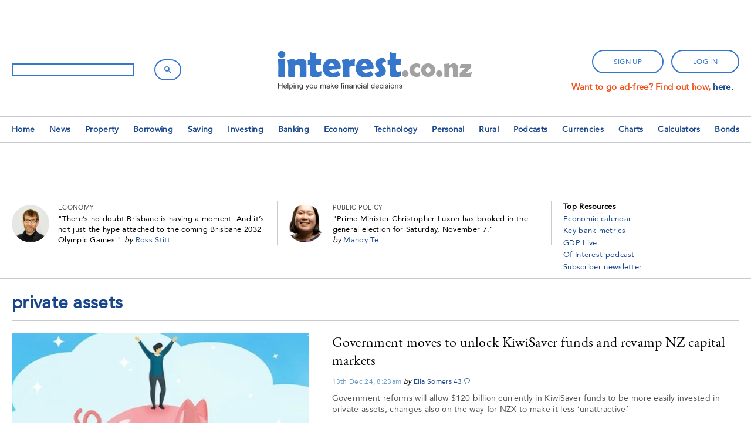

--- FILE ---
content_type: text/html; charset=UTF-8
request_url: https://www.interest.co.nz/category/tag/private-assets
body_size: 12551
content:


<!DOCTYPE html>
<html lang="en" dir="ltr" prefix="og: https://ogp.me/ns#">

  <head>
    <meta name="viewport" content="width=device-width, initial-scale=1">
    <meta charset="utf-8" />
<script async src="https://www.googletagmanager.com/gtag/js?id=UA-256522-2"></script>
<script>window.dataLayer = window.dataLayer || [];function gtag(){dataLayer.push(arguments)};gtag("js", new Date());gtag("set", "developer_id.dMDhkMT", true);gtag("config", "UA-256522-2", {"groups":"default","anonymize_ip":true,"page_placeholder":"PLACEHOLDER_page_path","allow_ad_personalization_signals":false});</script>
<link rel="canonical" href="https://www.interest.co.nz/category/tag/private-assets" />
<meta property="og:site_name" content="interest.co.nz" />
<meta property="og:type" content="website" />
<meta property="og:url" content="https://www.interest.co.nz/category/tag/private-assets" />
<meta property="og:title" content="private assets | interest.co.nz" />
<meta property="og:image" content="https://www.interest.co.nz/themes/custom/interest_19/img/metatag-image.png" />
<meta name="twitter:card" content="summary_large_image" />
<meta name="twitter:title" content="private assets | interest.co.nz" />
<meta name="twitter:site" content="@interestnz" />
<meta name="twitter:image" content="https://www.interest.co.nz/themes/custom/interest_19/img/metatag-image.png" />
<meta name="Generator" content="Drupal 9 (https://www.drupal.org)" />
<meta name="MobileOptimized" content="width" />
<meta name="HandheldFriendly" content="true" />
<meta name="viewport" content="width=device-width, initial-scale=1.0" />
<link rel="icon" href="/themes/custom/interest_19/favicon.ico" type="image/vnd.microsoft.icon" />
<script>window.a2a_config=window.a2a_config||{};a2a_config.callbacks=[];a2a_config.overlays=[];a2a_config.templates={};</script>

    <title>private assets | interest.co.nz</title>
    <link rel="stylesheet" media="all" href="/sites/default/files/css/css_zzs7NpSINqKMrJM08WG9d0FjB9mTVKq-VZvbBoLYUv4.css" />
<link rel="stylesheet" media="all" href="/sites/default/files/css/css_HmGg5mLBB6lufRsQUXo5fR6zM3PPLGX_dIXTm9q8yjQ.css" />

    <script src="https://cdn.fuseplatform.net/publift/tags/2/2001/fuse.js" async></script>
<script src="https://securepubads.g.doubleclick.net/tag/js/gpt.js" async></script>


    <!-- Publift Fuse Tag -->
                  
      
    
  </head>

  <body class="not-logged-in not-front page-taxonomy page-taxonomy-term-80831" >

    <!-- Google Tag Manager (noscript) -->
    <noscript>
      <iframe src="https://www.googletagmanager.com/ns.html?id=GTM-KSGDJ34" height="0" width="0" style="display:none;visibility:hidden"></iframe>
    </noscript>
    <!-- End Google Tag Manager (noscript) -->

    <!-- Press Patron Banner -->
    <div id="pp-banner"></div>

    <header>
      <div id="header-wrapper">
        <div id="search-block">
          <div class="gcse-wrapper">
                        <gcse:search></gcse:search>
          </div>
        </div>
        <div id="logo-block">
          <div id="site-logo"><a href="/"></a></div>
        </div>
        <div id="login-block">
                    <div>
            <a class="has-button-styles" href="/user/register">sign up</a>
<a
  class="has-button-styles"
  href="/user/login?destination=/category/tag/private-assets"
  >log in</a
>

          </div>
                      <div id="ad-free-block">Want to go ad-free? Find out how, <a href="/supporters">here.</a></div>
                  </div>
      </div>
      <nav id="navigation">
        <div id="navigation-wrapper">
          <div id="burger-menu">
          </div>
          <div id="login-block2">
                        <a class="has-button-styles" href="/user/register">sign up</a>
<a
  class="has-button-styles"
  href="/user/login?destination=/category/tag/private-assets"
  >log in</a
>

          </div>
          <nav id="full-nav">
                        <div class="parent-div">
  <a class="parent-link" href="/home">Home</a>
    <div class="child-dropdown">
    <div class="child-dropdown-inner-wrapper">
                  <a class="child-link white-font" href="/quiz">Quiz</a>
                        <a class="child-link white-font" href="/email-newsletter-signup-page">Email newsletter signups</a>
                        <a class="child-link white-font" href="/podcasts">Podcast series - Economy Watch</a>
                        <a class="child-link white-font" href="/of-interest-podcasts">Podcast series - of Interest</a>
                        <a class="child-link white-font" href="https://www.interest.com.au/" target="_blank">interest.com.au</a>
                </div>
  </div>
  </div>
<div class="parent-div">
  <a class="parent-link" href="/news">News</a>
    <div class="child-dropdown">
    <div class="child-dropdown-inner-wrapper">
                  <a class="child-link white-font" href="/economic-calendar">Economic calendar</a>
                        <a class="child-link white-font" href="/news/82573/reserve-bank-lays-out-detail-how-it-reviews-our-monetary-policy-settings-and-processes">How the OCR is set</a>
                        <a class="child-link white-font" href="/saving/bank-financial-comparator">Key bank metrics</a>
                        <a class="child-link white-font" href="/banking/94342/media-world-changing-challenging-readers-who-expect%C2%A0independent-news-data-and-comment">Become a Supporter</a>
                        <a class="child-link white-font" href="/podcasts">Podcast - subscribe here</a>
                        <a class="child-link white-font" href="https://www.interest.co.nz/gdp-live" target="_blank">GDP Live</a>
                        <a class="child-link white-font" href="/paid-newsletter/37138">Banking newsletter subscription</a>
                        <a class="child-link white-font" href="/email-newsletter-signup-page">Sign up to our email newsletters here</a>
                        <a class="child-link white-font" href="/elections/2023">Election 2023 - party policies compared</a>
                </div>
  </div>
  </div>
<div class="parent-div">
  <a class="parent-link" href="/property">Property</a>
    <div class="child-dropdown">
    <div class="child-dropdown-inner-wrapper">
                  <a class="child-link white-font" href="/property/residential-auction-results">Residential auction results</a>
                        <a class="child-link white-font" href="/property/136607/santa-brings-early-xmas-present-tenants-residential-rents-decline-and-rental">Residential rent report</a>
                        <a class="child-link white-font" href="/property/90395/we-release-new-set-visualisations-showing-how-seven-our-cities-have-grown-over-time">&#039;Sprawl&#039; visualisations</a>
                        <a class="child-link white-font" href="/property/136654/house-prices-bottom-market-rose-little-november-while-mortgage-interest-rates">Home loan affordability</a>
                        <a class="child-link white-font" href="/property/135894/first-home-buyer-activity-flat-record-numbers-are-taking-out-low-equity-mortgages">First home buyers report</a>
                        <a class="child-link white-font" href="/property/house-price-income-multiples">Median multiples</a>
                        <a class="child-link white-font" href="/property/commercial-building-consents/categories">Commercial building consent analysis</a>
                        <a class="child-link white-font" href="/property/residential-building-consent-analysis">Residential building consent analysis</a>
                        <a class="child-link white-font" href="/property/135102/investors-are-facing-some-lacklustre-returns-residential-property-absence-capital">Rental yield indicator</a>
                        <a class="child-link white-font" href="/property/commercial-property-for-sale">Commercial property for sale</a>
                        <a class="child-link white-font" href="/property/lifestyle-blocks">Lifestyle blocks for sale</a>
                        <a class="child-link white-font" href="/email-newsletter-signup-page">Property Newsletter signup</a>
                </div>
  </div>
  </div>
<div class="parent-div">
  <a class="parent-link" href="/borrowing">Borrowing</a>
    <div class="child-dropdown">
    <div class="child-dropdown-inner-wrapper">
                  <a class="child-link white-font" href="/borrowing">Mortgage rates</a>
                        <a class="child-link white-font" href="/calculators/mortgage-calculator">- Mortgage calculator</a>
                        <a class="child-link white-font" href="/calculators/home-loan-comparison-calculator">- Home loan comparison calculator</a>
                        <a class="child-link white-font" href="/calculators/mortgage-break-fee-estimator">- Break fee calculator</a>
                        <a class="child-link white-font" href="/borrowing/home-loan-incentives">- non-rate incentives</a>
                        <a class="child-link white-font" href="/banking/home-loan-test-rates">- Mortgage test rates</a>
                        <a class="child-link white-font" href="https://www.readytoswitch.nz/" target="_blank">- How to switch banks</a>
                        <a class="child-link white-font" href="/personal-finance/101570/moneyhubs-christopher-walsh-digs-deep-reverse-mortgages-what-they-are-their">Reverse mortgage FAQ</a>
                        <a class="child-link white-font" href="/borrowing/revolving-credit">Revolving credit</a>
                        <a class="child-link white-font" href="/borrowing/car-loan">Car loans</a>
                        <a class="child-link white-font" href="/borrowing/credit-cards">Credit cards</a>
                        <a class="child-link white-font" href="/borrowing/personal-loan">Personal loans</a>
                        <a class="child-link white-font" href="/borrowing/business-base-rates">Business loan rates</a>
                        <a class="child-link white-font" href="/email-newsletter-signup-page">Home loan newsletter signup</a>
                </div>
  </div>
  </div>
<div class="parent-div">
  <a class="parent-link" href="/saving/term-deposits-1-to-9-months">Saving</a>
    <div class="child-dropdown">
    <div class="child-dropdown-inner-wrapper">
                  <a class="child-link white-font" href="/saving/e-saver-online">Online savings accounts</a>
                        <a class="child-link white-font" href="/saving/call-account">Savings accounts</a>
                        <a class="child-link white-font" href="/saving/bonus-savings-accounts">Bonus savings accounts</a>
                        <a class="child-link white-font" href="/saving/children-youth-student">Childrens accounts</a>
                        <a class="child-link white-font" href="/saving/term-deposits-1-to-9-months">Term deposits &lt; 1 yr</a>
                        <a class="child-link white-font" href="/saving/term-deposits-1-to-5-years">Term deposits 1 - 5 years</a>
                        <a class="child-link white-font" href="/saving/term-pie">Term PIEs</a>
                        <a class="child-link white-font" href="/saving/cash-pie">Cash PIEs</a>
                        <a class="child-link white-font" href="/saving/business-savings-accounts">Business savings accounts</a>
                        <a class="child-link white-font" href="/calculators/deposit-calculator">Deposit calculator</a>
                        <a class="child-link white-font" href="https://www.readytoswitch.nz/" target="_blank">How to switch banks</a>
                        <a class="child-link white-font" href="/saving/interest-codes">Interest codes</a>
                        <a class="child-link white-font" href="/credit-ratings-explained">Credit ratings explained</a>
                        <a class="child-link white-font" href="https://www.rbnz.govt.nz/education/explainers/dcs#PxQac78aHk61bvecDNpjg" target="_blank">Depositor Compensation Scheme</a>
                        <a class="child-link white-font" href="/saving/market-platform">Private market</a>
                        <a class="child-link white-font" href="/saving/bank-leverage">Bank leverage</a>
                        <a class="child-link white-font" href="/saving/deep-freeze-list">Deep Freeze List</a>
                        <a class="child-link white-font" href="/email-newsletter-signup-page">Term deposit newsletter signup</a>
                </div>
  </div>
  </div>
<div class="parent-div">
  <a class="parent-link" href="/investing">Investing</a>
    <div class="child-dropdown">
    <div class="child-dropdown-inner-wrapper">
                  <a class="child-link white-font" href="/nzx50">NZX50 company profiles</a>
                        <a class="child-link white-font" href="/investing/125980/we-have-expanded-coverage-our-nzx50-analysis-sector-monitoring-helping-explain-how">NZX50 sector analysis</a>
                        <a class="child-link white-font" href="https://www.fma.govt.nz/library/warnings-and-alerts/" target="_blank">FMA - latest scam alerts</a>
                        <a class="child-link white-font" href="/investing/gold">Gold &amp; precious metals</a>
                        <a class="child-link white-font" href="/kiwisaver/calculators">KiwiSaver calculators</a>
                        <a class="child-link white-font" href="https://quaystreet.formsbyair.com/forms/risk-profiler" target="_blank">Work out your risk profile</a>
                </div>
  </div>
  </div>
<div class="parent-div">
  <a class="parent-link" href="/banking">Banking</a>
    <div class="child-dropdown">
    <div class="child-dropdown-inner-wrapper">
                  <a class="child-link white-font" href="/saving/bank-leverage">Bank leverage</a>
                        <a class="child-link white-font" href="https://www.readytoswitch.nz/" target="_blank">How to switch banks</a>
                        <a class="child-link white-font" href="/credit-ratings-explained">Credit ratings explained</a>
                        <a class="child-link white-font" href="/saving/bank-financial-comparator">Key bank metrics</a>
                        <a class="child-link white-font" href="/news/82573/reserve-bank-lays-out-detail-how-it-reviews-our-monetary-policy-settings-and-processes">How the OCR is set</a>
                        <a class="child-link white-font" href="/banking/119527/reserve-bank-explains-how-broad-money-created-through-bank-lending-process-and">How money is created</a>
                        <a class="child-link white-font" href="/bonds/64411/if-bank-failed-and-open-bank-resolution-policy-was-implemented-how-would-it-affect-bank">How OBR will work</a>
                        <a class="child-link white-font" href="https://www.rbnz.govt.nz/monetary-policy/unconventional-monetary-policy" target="_blank">About unconventional monetary policy</a>
                        <a class="child-link white-font" href="/borrowing">Mortgage interest rates</a>
                        <a class="child-link white-font" href="/saving/term-deposits-1-to-5-years">Term deposit interest rates</a>
                        <a class="child-link white-font" href="/category/tag/little-book-scams">Scams - how to protect yourself</a>
                        <a class="child-link white-font" href="/users/gareth-vaughan">Gareth Vaughan</a>
                        <a class="child-link white-font" href="/paid-newsletter/37138">Subscribe to industry newsletter</a>
                </div>
  </div>
  </div>
<div class="parent-div">
  <a class="parent-link" href="/economy">Economy</a>
    <div class="child-dropdown">
    <div class="child-dropdown-inner-wrapper">
                  <a class="child-link white-font" href="/public-policy/133428/budget-202526-summary-all-spending-plans">Budget 2025/26 - Spending plan</a>
                        <a class="child-link white-font" href="/public-policy/133419/budget-202526-summary-tax-collections">Budget 2025/26 - Tax revenue</a>
                        <a class="child-link white-font" href="/category/tag/climate-change">Climate change</a>
                        <a class="child-link white-font" href="/economic-calendar">Economic calendar</a>
                        <a class="child-link white-font" href="/charts/economy/economic-growth">Economy charts</a>
                        <a class="child-link white-font" href="/users/david-hargreaves">David Hargreaves</a>
                        <a class="child-link white-font" href="/elections/2023">Election 2023 - party policies compared</a>
                </div>
  </div>
  </div>
<div class="parent-div">
  <a class="parent-link" href="/technology">Technology</a>
    <div class="child-dropdown">
    <div class="child-dropdown-inner-wrapper">
                  <a class="child-link white-font" href="/technology/127227/wi-fi-default-connection-technology-so-how-do-you-ensure-it-delivers">All about Wi-Fi</a>
                        <a class="child-link white-font" href="/technology">Business tech</a>
                        <a class="child-link white-font" href="/technology">Personal tech</a>
                        <a class="child-link white-font" href="/technology">Security</a>
                        <a class="child-link white-font" href="/technology/126482/mfa-or-multi-factor-authentication-has-become-easier-use-and-you-should-secure">Multi factor authentication</a>
                        <a class="child-link white-font" href="/technology">Telcos &amp; networks</a>
                        <a class="child-link white-font" href="/technology/128393/when-use-encrypted-vpn-tunnels-and-security-vendor-kaspersky-trouble-us">All about VPNs</a>
                        <a class="child-link white-font" href="/technology/128351/trip-down-rich-communications-services-rabbit-hole-now-apple-will-support">All about RCS</a>
                </div>
  </div>
  </div>
<div class="parent-div">
  <a class="parent-link" href="/personal-finance">Personal</a>
    <div class="child-dropdown">
    <div class="child-dropdown-inner-wrapper">
                  <a class="child-link white-font" href="/borrowing">Mortgage interest rates</a>
                        <a class="child-link white-font" href="/personal-finance/101570/moneyhubs-christopher-walsh-digs-deep-reverse-mortgages-what-they-are-their">Reverse mortgages</a>
                        <a class="child-link white-font" href="/saving/term-deposits-1-to-5-years">Term deposit interest rates</a>
                        <a class="child-link white-font" href="/category/tag/credit-cards">Credit cards</a>
                        <a class="child-link white-font" href="/calculators">Calculators</a>
                        <a class="child-link white-font" href="/saving/market-platform">Private investments</a>
                        <a class="child-link white-font" href="https://www.interest.co.nz/nzx50" target="_blank">NZX50 company profiles</a>
                        <a class="child-link white-font" href="/insurance">Insurance</a>
                        <a class="child-link white-font" href="/investing">KiwiSaver</a>
                        <a class="child-link white-font" href="/investing/gold">Gold &amp; silver prices</a>
                        <a class="child-link white-font" href="/category/tag/little-book-scams">Protection from scams</a>
                        <a class="child-link white-font" href="https://www.fma.govt.nz/library/warnings-and-alerts/" target="_blank">FMA - latest scam alerts</a>
                        <a class="child-link white-font" href="https://www.readytoswitch.nz/" target="_blank">How to switch banks</a>
                </div>
  </div>
  </div>
<div class="parent-div">
  <a class="parent-link" href="/rural">Rural</a>
    <div class="child-dropdown">
    <div class="child-dropdown-inner-wrapper">
                  <a class="child-link white-font" href="/rural/beef/bull-m2">Bull prices</a>
                        <a class="child-link white-font" href="/rural/beef/steer-p2">Steer &amp; heifer prices</a>
                        <a class="child-link white-font" href="/rural/beef/heifer-localtrade">Beef local trade prices</a>
                        <a class="child-link white-font" href="/rural/beef/cow-prime">Cow prices</a>
                        <a class="child-link white-font" href="/rural/sheep/lamb-p">Lamb prices</a>
                        <a class="child-link white-font" href="/rural/sheep/lamb-localtrade">Local trade lamb prices</a>
                        <a class="child-link white-font" href="/rural-data/dairy-industry-payout-history">Dairy payout history</a>
                        <a class="child-link white-font" href="/rural/logs">Logs</a>
                        <a class="child-link white-font" href="/rural-news/farms-for-sale">Farms for sale</a>
                        <a class="child-link white-font" href="https://aginfo.lincoln.ac.nz/" target="_blank">Lincoln Agribusiness manuals</a>
                        <a class="child-link white-font" href="/rural/resources/farm-sales">All other rural links to data</a>
                        <a class="child-link white-font" href="/charts/rural">Rural price charts</a>
                        <a class="child-link white-font" href="/email-newsletter-signup-page">Rural newsletter signup</a>
                        <a class="child-link white-font" href="/rural-news/soil-moisture-animation">Soil moisture animation</a>
                </div>
  </div>
  </div>
<div class="parent-div">
  <a class="parent-link" href="/our-podcast-series">Podcasts</a>
    <div class="child-dropdown">
    <div class="child-dropdown-inner-wrapper">
                  <a class="child-link white-font" href="/of-interest-podcasts">Of Interest - in-depth interviews</a>
                        <a class="child-link white-font" href="/podcasts">Economy Watch - daily updates</a>
                        <a class="child-link white-font" href="/users/terry-baucher">NZ Tax podcast - Terry Baucher</a>
                        <a class="child-link white-font" href="https://www.instagram.com/interest.co.nz?igsh=NXVhZ2N0cWpnYjRv&amp;utm_source=qr" target="_blank">Instagram</a>
                </div>
  </div>
  </div>
<div class="parent-div">
  <a class="parent-link" href="/currencies">Currencies</a>
    <div class="child-dropdown">
    <div class="child-dropdown-inner-wrapper">
                  <a class="child-link white-font" href="/currencies/buying-foreign-currency">Live rates for buying fx</a>
                        <a class="child-link white-font" href="/currencies/selling-foreign-currency-transfers">Live rates to sell TT fx</a>
                        <a class="child-link white-font" href="/currencies/currency-conversion-fees">Currency fees</a>
                        <a class="child-link white-font" href="/currencies/rate-pricing">Rate pricing</a>
                        <a class="child-link white-font" href="/currencies/spot-rates">Spot transactions</a>
                        <a class="child-link white-font" href="/currencies/forward-rates">Forward transactions</a>
                        <a class="child-link white-font" href="/currencies/how-currency-swaps-work">Currency swaps</a>
                        <a class="child-link white-font" href="/currencies/how-to-do-currency-deals-with-hifx">How to do currency deals</a>
                        <a class="child-link white-font" href="/currencies/currency-directory">Directory - where to buy/sell</a>
                        <a class="child-link white-font" href="/email-newsletter-signup-page">Currency newsletter signup</a>
                </div>
  </div>
  </div>
<div class="parent-div">
  <a class="parent-link" href="/charts">Charts</a>
    <div class="child-dropdown">
    <div class="child-dropdown-inner-wrapper">
                  <a class="child-link white-font" href="/charts/commodities">Commodities</a>
                        <a class="child-link white-font" href="/charts/confidence">Confidence</a>
                        <a class="child-link white-font" href="/charts/credit">Debt (Credit)</a>
                        <a class="child-link white-font" href="/charts/economy/economic-growth">Economy</a>
                        <a class="child-link white-font" href="/charts/exchange%20rates">Exchange rates</a>
                        <a class="child-link white-font" href="/charts/interest%20rates">Interest rates</a>
                        <a class="child-link white-font" href="/charts/population">Population</a>
                        <a class="child-link white-font" href="/charts/prices">Prices</a>
                        <a class="child-link white-font" href="/charts/real%20estate">Real estate</a>
                        <a class="child-link white-font" href="/charts/rural">Rural</a>
                        <a class="child-link white-font" href="/charts">Full list of all charts</a>
                </div>
  </div>
  </div>
<div class="parent-div">
  <a class="parent-link" href="/calculators">Calculators</a>
    <div class="child-dropdown">
    <div class="child-dropdown-inner-wrapper">
                  <a class="child-link white-font" href="/calculators/deposit-calculator">Deposit calculator</a>
                        <a class="child-link white-font" href="/calculators/mortgage-calculator">Mortgage calculator</a>
                        <a class="child-link white-font" href="/calculators/home-loan-comparison-calculator">Home loan comparison calculator</a>
                        <a class="child-link white-font" href="/calculators/borrowing-capacity-calculator">How much can you bid?</a>
                        <a class="child-link white-font" href="/calculators/lvr-borrowing-capacity-calculator">LVR borrowing capacity</a>
                        <a class="child-link white-font" href="/calculators/property-upsize-downsize-calculator">Property upsize/downsize</a>
                        <a class="child-link white-font" href="/calculators/principal-payback-milestone-calculator">Principal payback milestone</a>
                        <a class="child-link white-font" href="/calculators/mortgage-break-fee-estimator">Break fee calculator</a>
                        <a class="child-link white-font" href="/calculators/55377/should-you-fix-or-stay-floating">Fix or float calculator</a>
                        <a class="child-link white-font" href="/calculators/credit-card-minimum-payments">Credit card real cost</a>
                        <a class="child-link white-font" href="/calculators/cost-of-credit-calculator">Real cost of debt</a>
                        <a class="child-link white-font" href="/calculators/retirement-calculator">Retirement calculator</a>
                        <a class="child-link white-font" href="/calculators">All our calculators</a>
                </div>
  </div>
  </div>
<div class="parent-div">
  <a class="parent-link" href="/bonds-data/issues">Bonds</a>
    <div class="child-dropdown">
    <div class="child-dropdown-inner-wrapper">
                  <a class="child-link white-font" href="/bonds-data/issues">Current prices</a>
                        <a class="child-link white-font" href="/bonds/how-to-read-these-pages">How to use our bonds resource</a>
                        <a class="child-link white-font" href="/bonds/how-to-buy-bonds">How to buy bonds</a>
                        <a class="child-link white-font" href="/bonds/bond-types">Bond types</a>
                        <a class="child-link white-font" href="/bonds/glossary">Glossary</a>
                        <a class="child-link white-font" href="/charts/interest-rates/government-bond-rates">NZ Govt bond rates</a>
                        <a class="child-link white-font" href="/charts/interest-rates/us-treasures">US Treasury bond rates</a>
                        <a class="child-link white-font" href="/email-newsletter-signup-page">Bonds newsletter signup</a>
                </div>
  </div>
  </div>

          </nav>
          <div id="nav-logo-block">
            <a href="/"></a>
          </div>
        </div>
      </nav>
    </header>

    
      <div class="dialog-off-canvas-main-canvas" data-off-canvas-main-canvas>
    

<div id="banner-ad-wrapper">
    <div>
    


<div id="block-adtag" class="settings-tray-editable ad_tags" data-drupal-settingstray="editable">
  
    
      <div class="content"><div class="ad-tags-wrapper" data-allowed-sizes="[&quot;970x250&quot;,&quot;728x90&quot;,&quot;300x250&quot;]">
    <!-- 2332506/interest_19_ROS_Billboard/interest_19_ROS_Billboard -->
<div data-fuse="21850843980"></div>
</div>
</div>
  </div>

  </div>

</div>

<div id="leaderquotes-resources-wrapper">
    <div>
    


<div class="views-element-container settings-tray-editable views_block:leader_quote_view-block_1" id="block-views-block-leader-quote-view-block-1" data-drupal-settingstray="editable">
  
    
      <div class="content"><div><div class="lq-row-wrapper js-view-dom-id-5f4442273daa5012d3d833d9e03447ace2ab689895b1475b23b3328f925166b1">
  
  
  

  
  
  

      <div class="views-row"><div class="views-field views-field-nothing"><span class="field-content"><div class="leader-quote-view-row">
  <div class="lq-column-1">
    <div class="lq-user-picture">   <a href="/users/ross-stitt" hreflang="en"><img loading="lazy" src="/sites/default/files/styles/thumbnail/public/pictures/picture-61930-1626235045.jpg?itok=exdRr-HZ" width="100" height="100" alt="" />

</a>
 </div>
  </div>
  <div class="lq-column-2">
    <div class="lq-field-vocabularies">Economy</div>
    <div class="lq-leader-quote-block-text">"<a href="/economy/136861/ross-stitt-finds-2032-olympics-will-put-brisbane-world-stage-and-further-boost-south" hreflang="en">There’s no doubt Brisbane is having a moment. And it’s not just the hype attached to the coming Brisbane 2032 Olympic Games.</a>"</div>
    <div class="lq-author"><span class="italic-font">by</span> <a title="View user profile." href="/users/ross-stitt">Ross Stitt</a></div>
  </div>
</div></span></div></div>
    <div class="views-row"><div class="views-field views-field-nothing"><span class="field-content"><div class="leader-quote-view-row">
  <div class="lq-column-1">
    <div class="lq-user-picture">   <a href="/users/mandy-te" hreflang="en"><img loading="lazy" src="/sites/default/files/styles/thumbnail/public/pictures/mandy-te-2.jpg?itok=a-Gyf-qQ" width="80" height="100" alt="" />

</a>
 </div>
  </div>
  <div class="lq-column-2">
    <div class="lq-field-vocabularies">Public Policy</div>
    <div class="lq-leader-quote-block-text">"<a href="/public-policy/136867/prime-minister-christopher-luxon-announces-new-zealand%E2%80%99s-2026-general-election" hreflang="en">Prime Minister Christopher Luxon has booked in the general election for Saturday, November 7.</a>"</div>
    <div class="lq-author"><span class="italic-font">by</span> <a title="View user profile." href="/users/mandy-te">Mandy Te</a></div>
  </div>
</div></span></div></div>

    

  
  

  
  
</div>
</div>
</div>
  </div>
<nav role="navigation" aria-labelledby="block-resources-menu" id="block-resources" class="settings-tray-editable" data-drupal-settingstray="editable">
      
  <h2 id="block-resources-menu">Top Resources</h2>
  

        
              <ul>
              <li>
        <a href="/economic-calendar" title="" data-drupal-link-system-path="economic-calendar">Economic calendar</a>
              </li>
          <li>
        <a href="/saving/bank-financial-comparator" title="Compare bank&#039;s financial status" data-drupal-link-system-path="node/94011">Key bank metrics</a>
              </li>
          <li>
        <a href="https://www.gdplive.net/#national" title="Massey University&#039;s live updates to current GDP">GDP Live</a>
              </li>
          <li>
        <a href="https://www.interest.co.nz/of-interest-podcasts" title="Of Interest podcast">Of Interest podcast</a>
              </li>
          <li>
        <a href="/paid-newsletter/37138" title="Essential industry intelligence for bankers" data-drupal-link-system-path="paid-newsletter/37138">Subscriber newsletter</a>
              </li>
        </ul>
  


  </nav>

  </div>

</div>

<div id="page-wrapper">
  <div id="page">

    <div id="messages"><div data-drupal-messages-fallback class="hidden"></div>
</div>

    <div id="content">
      <a id="main-content"></a>
      <div id="main-content-container">

        <div id="main-column-wrapper">
                    <h1 class="title" id="page-title">private assets</h1>
          
          <div class="tabs primary"></div>

          <main id="main-column">
              <div>
    <div data-drupal-messages-fallback class="hidden"></div>


<div id="block-interest-19-mainpagecontent" class="system_main_block">
  
    
      <div class="content"><div class="views-element-container"><div class="js-view-dom-id-d696c8e86f1040159a454bf8bb3dcd8f5d45b15188b37544a4dd0dc31edb5d8f">
  
  
  

  
  
  

      <div class="views-row"><div class="views-field views-field-nothing"><span class="field-content"><div class="custom-view-row ">
  <div class="custom-view-row-column-1">
    <div class="custom-view-field-feature-image">  <a href="/investing/131238/government-reforms-will-allow-120-billion-currently-kiwisaver-funds-be-more-easily" hreflang="en"><img loading="lazy" src="/sites/default/files/styles/large/public/2023-08/money-happiness-2.jpg?itok=UjEPBOD-" width="480" height="270" alt="money happiness" />

</a>
</div>
  </div>
  <div class="custom-view-row-column-2 ">
    <div> 
      <div class="custom-view-field-short-headline">
        <a href="/investing/131238/government-reforms-will-allow-120-billion-currently-kiwisaver-funds-be-more-easily" hreflang="en">Government moves to unlock KiwiSaver funds and revamp NZ capital markets</a>
      </div>
       
      
      <div class="custom-view-field-title">
        Government reforms will allow $120 billion currently in KiwiSaver funds to be more easily invested in private assets, changes also on the way for NZX to make it less ‘unattractive’
      </div> 
    </div>
    <div> 
      <div class="custom-view-published-at">
        13th Dec 24, 8:23am
      </div>  
      <div class="custom-view-field-author"> 
        <span class="italic-font">by</span> <a title="View user profile." href="/users/ella-somers">Ella Somers</a> 
      </div>  
      <a href="/investing/131238/government-reforms-will-allow-120-billion-currently-kiwisaver-funds-be-more-easily#comments"><div class="custom-view-comment-count">43</div></a>
      <div class="custom-view-field-title">
        Government reforms will allow $120 billion currently in KiwiSaver funds to be more easily invested in private assets, changes also on the way for NZX to make it less ‘unattractive’
      </div> 
    </div>
  </div>
</div></span></div></div>
    <div class="views-row"><div class="views-field views-field-nothing"><span class="field-content"><div class="custom-view-row ">
  <div class="custom-view-row-column-1">
    <div class="custom-view-field-feature-image">  <a href="/investing/126597/big-law-firms-identify-legal-and-regulatory-obstacles-detering-kiwisaver-providers" hreflang="en"><img loading="lazy" src="/sites/default/files/styles/large/public/2022-08/KiwiSaver.png?itok=KktUhJDz" width="480" height="270" alt="ks" />

</a>
</div>
  </div>
  <div class="custom-view-row-column-2 ">
    <div> 
      <div class="custom-view-field-short-headline">
        <a href="/investing/126597/big-law-firms-identify-legal-and-regulatory-obstacles-detering-kiwisaver-providers" hreflang="en">NZ fund managers don’t like private assets, says leading law firm</a>
      </div>
       
      
      <div class="custom-view-field-title">
        Big law firms identify legal and regulatory obstacles detering KiwiSaver providers from investing in private assets
      </div> 
    </div>
    <div> 
      <div class="custom-view-published-at">
        29th Feb 24, 5:00am
      </div>  
      <div class="custom-view-field-author"> 
        <span class="italic-font">by</span> <a title="View user profile." href="/users/ella-somers">Ella Somers</a> 
      </div>  
      <a href="/investing/126597/big-law-firms-identify-legal-and-regulatory-obstacles-detering-kiwisaver-providers#comments"><div class="custom-view-comment-count">4</div></a>
      <div class="custom-view-field-title">
        Big law firms identify legal and regulatory obstacles detering KiwiSaver providers from investing in private assets
      </div> 
    </div>
  </div>
</div></span></div></div>
    <div class="views-row"><div class="views-field views-field-nothing"><span class="field-content"><div class="custom-view-row ">
  <div class="custom-view-row-column-1">
    <div class="custom-view-field-feature-image">  <a href="/opinion/104813/economist-brian-easton-points-out-fiscal-deficit-creates-liability-government" hreflang="und"><img loading="lazy" src="/sites/default/files/styles/large/public/feature_images/explaining-qe.jpg?itok=D6KWJlJQ" width="480" height="270" />

</a>
</div>
  </div>
  <div class="custom-view-row-column-2 ">
    <div> 
      <div class="custom-view-field-short-headline">
        <a href="/opinion/104813/economist-brian-easton-points-out-fiscal-deficit-creates-liability-government" hreflang="und">A child&#039;s introduction to quantitative easing</a>
      </div>
       
      
      <div class="custom-view-field-title">
        Economist Brian Easton points out that a fiscal deficit creates a liability for the government. Somewhere outside government in the private sector there is a private asset matching this public liability
      </div> 
    </div>
    <div> 
      <div class="custom-view-published-at">
        3rd May 20, 9:21am
      </div>  
      <div class="custom-view-field-author"> 
        <span class="italic-font">by</span> <a title="View user profile." href="/users/brian-easton">Brian Easton</a> 
      </div>  
      <a href="/opinion/104813/economist-brian-easton-points-out-fiscal-deficit-creates-liability-government#comments"><div class="custom-view-comment-count">36</div></a>
      <div class="custom-view-field-title">
        Economist Brian Easton points out that a fiscal deficit creates a liability for the government. Somewhere outside government in the private sector there is a private asset matching this public liability
      </div> 
    </div>
  </div>
</div></span></div></div>

    

  
  

  
  
</div>
</div>
</div>
  </div>



<div id="block-adtag-4" class="sticky-footer settings-tray-editable ad_tags" data-drupal-settingstray="editable">
  
    
      <div class="content"><div class="ad-tags-wrapper" data-allowed-sizes="[&quot;728x90&quot;,&quot;320x50&quot;]">
    <!--Mobile sticky footer ad-->
<div data-fuse="21858320168"></div>
<!--Desktop sticky footer ad-->
<div data-fuse="22278545461"></div>
</div>
</div>
  </div>



<div id="block-adtag-5" class="left-sticky-gutter settings-tray-editable ad_tags" data-drupal-settingstray="editable">
  
    
      <div class="content"><div class="ad-tags-wrapper" data-allowed-sizes="[&quot;160x600&quot;]">
    <!-- 2332506/interest_19_ROS_leftgutter/interest_19_ROS_leftgutter -->
<div data-fuse="21866065070"></div>
</div>
</div>
  </div>



<div id="block-adtag-6" class="right-sticky-gutter settings-tray-editable ad_tags" data-drupal-settingstray="editable">
  
    
      <div class="content"><div class="ad-tags-wrapper" data-allowed-sizes="[&quot;160x600&quot;]">
    <!-- 2332506/interest_19_ROS_rightgutter/interest_19_ROS_rightgutter -->
<div data-fuse="21866065073"></div>
</div>
</div>
  </div>

  </div>

          </main>
        </div>

        <div id="sidebar-wrapper">
          <aside id="sidebar">
              <div>
    


<div id="block-adtag-2" class="settings-tray-editable ad_tags" data-drupal-settingstray="editable">
  
    
      <div class="content"><div class="ad-tags-wrapper" data-allowed-sizes="[&quot;300x250&quot;,&quot;300x600&quot;]">
    <!-- 2332506/interest_19_POS1_MREC/interest_19_POS1_MREC -->
<div data-fuse="21850843986"></div>
</div>
</div>
  </div>



<div id="block-quashedblock" class="settings-tray-editable quashed_block" data-drupal-settingstray="editable">
  
    
      <div class="content"><div
  id="quashed-widget-container"
  data-utm-source="interest-co-nz"
  data-utm-campaign="category-sidebar"
></div>
</div>
  </div>



<div id="block-adtag-3" class="mrec2-sticky settings-tray-editable ad_tags" data-drupal-settingstray="editable">
  
    
      <div class="content"><div class="ad-tags-wrapper" data-allowed-sizes="[&quot;300x250&quot;,&quot;300x600&quot;]">
    <!-- 2332506/interest_19_POS2_MREC/interest_19_POS2_MREC -->
<div data-fuse="21850843992"></div>
</div>
</div>
  </div>

  </div>

          </aside>
        </div>

      </div>
    </div>
  </div>
</div>

  </div>

    

    <nav id="burger-nav">
      <div class="gcse-wrapper">
                <gcse:search></gcse:search>
      </div>
            <div id="burger-close"></div>
<div class="clearfix"></div>
<div id="burger-container">
      <div class="burger-parent-wrapper">
    <a class="burger-parent-link white-font" href="/home">Home</a>
        <a class="burger-parent-ct white-font" id="burger-parent-0"> > </a>
      </div>
    <div id="burger-child-0" class="burger-child-wrapper">
    <div class="burger-child-back white-font"> back </div>
            <a class="burger-child-link white-font" href="/quiz">Quiz</a>
                <a class="burger-child-link white-font" href="/email-newsletter-signup-page">Email newsletter signups</a>
                <a class="burger-child-link white-font" href="/podcasts">Podcast series - Economy Watch</a>
                <a class="burger-child-link white-font" href="/of-interest-podcasts">Podcast series - of Interest</a>
                <a class="burger-child-link white-font" href="https://www.interest.com.au/" target="_blank">interest.com.au</a>
          </div>
        <div class="burger-parent-wrapper">
    <a class="burger-parent-link white-font" href="/news">News</a>
        <a class="burger-parent-ct white-font" id="burger-parent-1"> > </a>
      </div>
    <div id="burger-child-1" class="burger-child-wrapper">
    <div class="burger-child-back white-font"> back </div>
            <a class="burger-child-link white-font" href="/economic-calendar">Economic calendar</a>
                <a class="burger-child-link white-font" href="/news/82573/reserve-bank-lays-out-detail-how-it-reviews-our-monetary-policy-settings-and-processes">How the OCR is set</a>
                <a class="burger-child-link white-font" href="/saving/bank-financial-comparator">Key bank metrics</a>
                <a class="burger-child-link white-font" href="/banking/94342/media-world-changing-challenging-readers-who-expect%C2%A0independent-news-data-and-comment">Become a Supporter</a>
                <a class="burger-child-link white-font" href="/podcasts">Podcast - subscribe here</a>
                <a class="burger-child-link white-font" href="https://www.interest.co.nz/gdp-live" target="_blank">GDP Live</a>
                <a class="burger-child-link white-font" href="/paid-newsletter/37138">Banking newsletter subscription</a>
                <a class="burger-child-link white-font" href="/email-newsletter-signup-page">Sign up to our email newsletters here</a>
                <a class="burger-child-link white-font" href="/elections/2023">Election 2023 - party policies compared</a>
          </div>
        <div class="burger-parent-wrapper">
    <a class="burger-parent-link white-font" href="/property">Property</a>
        <a class="burger-parent-ct white-font" id="burger-parent-2"> > </a>
      </div>
    <div id="burger-child-2" class="burger-child-wrapper">
    <div class="burger-child-back white-font"> back </div>
            <a class="burger-child-link white-font" href="/property/residential-auction-results">Residential auction results</a>
                <a class="burger-child-link white-font" href="/property/136607/santa-brings-early-xmas-present-tenants-residential-rents-decline-and-rental">Residential rent report</a>
                <a class="burger-child-link white-font" href="/property/90395/we-release-new-set-visualisations-showing-how-seven-our-cities-have-grown-over-time">&#039;Sprawl&#039; visualisations</a>
                <a class="burger-child-link white-font" href="/property/136654/house-prices-bottom-market-rose-little-november-while-mortgage-interest-rates">Home loan affordability</a>
                <a class="burger-child-link white-font" href="/property/135894/first-home-buyer-activity-flat-record-numbers-are-taking-out-low-equity-mortgages">First home buyers report</a>
                <a class="burger-child-link white-font" href="/property/house-price-income-multiples">Median multiples</a>
                <a class="burger-child-link white-font" href="/property/commercial-building-consents/categories">Commercial building consent analysis</a>
                <a class="burger-child-link white-font" href="/property/residential-building-consent-analysis">Residential building consent analysis</a>
                <a class="burger-child-link white-font" href="/property/135102/investors-are-facing-some-lacklustre-returns-residential-property-absence-capital">Rental yield indicator</a>
                <a class="burger-child-link white-font" href="/property/commercial-property-for-sale">Commercial property for sale</a>
                <a class="burger-child-link white-font" href="/property/lifestyle-blocks">Lifestyle blocks for sale</a>
                <a class="burger-child-link white-font" href="/email-newsletter-signup-page">Property Newsletter signup</a>
          </div>
        <div class="burger-parent-wrapper">
    <a class="burger-parent-link white-font" href="/borrowing">Borrowing</a>
        <a class="burger-parent-ct white-font" id="burger-parent-3"> > </a>
      </div>
    <div id="burger-child-3" class="burger-child-wrapper">
    <div class="burger-child-back white-font"> back </div>
            <a class="burger-child-link white-font" href="/borrowing">Mortgage rates</a>
                <a class="burger-child-link white-font" href="/calculators/mortgage-calculator">- Mortgage calculator</a>
                <a class="burger-child-link white-font" href="/calculators/home-loan-comparison-calculator">- Home loan comparison calculator</a>
                <a class="burger-child-link white-font" href="/calculators/mortgage-break-fee-estimator">- Break fee calculator</a>
                <a class="burger-child-link white-font" href="/borrowing/home-loan-incentives">- non-rate incentives</a>
                <a class="burger-child-link white-font" href="/banking/home-loan-test-rates">- Mortgage test rates</a>
                <a class="burger-child-link white-font" href="https://www.readytoswitch.nz/" target="_blank">- How to switch banks</a>
                <a class="burger-child-link white-font" href="/personal-finance/101570/moneyhubs-christopher-walsh-digs-deep-reverse-mortgages-what-they-are-their">Reverse mortgage FAQ</a>
                <a class="burger-child-link white-font" href="/borrowing/revolving-credit">Revolving credit</a>
                <a class="burger-child-link white-font" href="/borrowing/car-loan">Car loans</a>
                <a class="burger-child-link white-font" href="/borrowing/credit-cards">Credit cards</a>
                <a class="burger-child-link white-font" href="/borrowing/personal-loan">Personal loans</a>
                <a class="burger-child-link white-font" href="/borrowing/business-base-rates">Business loan rates</a>
                <a class="burger-child-link white-font" href="/email-newsletter-signup-page">Home loan newsletter signup</a>
          </div>
        <div class="burger-parent-wrapper">
    <a class="burger-parent-link white-font" href="/saving/term-deposits-1-to-9-months">Saving</a>
        <a class="burger-parent-ct white-font" id="burger-parent-4"> > </a>
      </div>
    <div id="burger-child-4" class="burger-child-wrapper">
    <div class="burger-child-back white-font"> back </div>
            <a class="burger-child-link white-font" href="/saving/e-saver-online">Online savings accounts</a>
                <a class="burger-child-link white-font" href="/saving/call-account">Savings accounts</a>
                <a class="burger-child-link white-font" href="/saving/bonus-savings-accounts">Bonus savings accounts</a>
                <a class="burger-child-link white-font" href="/saving/children-youth-student">Childrens accounts</a>
                <a class="burger-child-link white-font" href="/saving/term-deposits-1-to-9-months">Term deposits &lt; 1 yr</a>
                <a class="burger-child-link white-font" href="/saving/term-deposits-1-to-5-years">Term deposits 1 - 5 years</a>
                <a class="burger-child-link white-font" href="/saving/term-pie">Term PIEs</a>
                <a class="burger-child-link white-font" href="/saving/cash-pie">Cash PIEs</a>
                <a class="burger-child-link white-font" href="/saving/business-savings-accounts">Business savings accounts</a>
                <a class="burger-child-link white-font" href="/calculators/deposit-calculator">Deposit calculator</a>
                <a class="burger-child-link white-font" href="https://www.readytoswitch.nz/" target="_blank">How to switch banks</a>
                <a class="burger-child-link white-font" href="/saving/interest-codes">Interest codes</a>
                <a class="burger-child-link white-font" href="/credit-ratings-explained">Credit ratings explained</a>
                <a class="burger-child-link white-font" href="https://www.rbnz.govt.nz/education/explainers/dcs#PxQac78aHk61bvecDNpjg" target="_blank">Depositor Compensation Scheme</a>
                <a class="burger-child-link white-font" href="/saving/market-platform">Private market</a>
                <a class="burger-child-link white-font" href="/saving/bank-leverage">Bank leverage</a>
                <a class="burger-child-link white-font" href="/saving/deep-freeze-list">Deep Freeze List</a>
                <a class="burger-child-link white-font" href="/email-newsletter-signup-page">Term deposit newsletter signup</a>
          </div>
        <div class="burger-parent-wrapper">
    <a class="burger-parent-link white-font" href="/investing">Investing</a>
        <a class="burger-parent-ct white-font" id="burger-parent-5"> > </a>
      </div>
    <div id="burger-child-5" class="burger-child-wrapper">
    <div class="burger-child-back white-font"> back </div>
            <a class="burger-child-link white-font" href="/nzx50">NZX50 company profiles</a>
                <a class="burger-child-link white-font" href="/investing/125980/we-have-expanded-coverage-our-nzx50-analysis-sector-monitoring-helping-explain-how">NZX50 sector analysis</a>
                <a class="burger-child-link white-font" href="https://www.fma.govt.nz/library/warnings-and-alerts/" target="_blank">FMA - latest scam alerts</a>
                <a class="burger-child-link white-font" href="/investing/gold">Gold &amp; precious metals</a>
                <a class="burger-child-link white-font" href="/kiwisaver/calculators">KiwiSaver calculators</a>
                <a class="burger-child-link white-font" href="https://quaystreet.formsbyair.com/forms/risk-profiler" target="_blank">Work out your risk profile</a>
          </div>
        <div class="burger-parent-wrapper">
    <a class="burger-parent-link white-font" href="/banking">Banking</a>
        <a class="burger-parent-ct white-font" id="burger-parent-6"> > </a>
      </div>
    <div id="burger-child-6" class="burger-child-wrapper">
    <div class="burger-child-back white-font"> back </div>
            <a class="burger-child-link white-font" href="/saving/bank-leverage">Bank leverage</a>
                <a class="burger-child-link white-font" href="https://www.readytoswitch.nz/" target="_blank">How to switch banks</a>
                <a class="burger-child-link white-font" href="/credit-ratings-explained">Credit ratings explained</a>
                <a class="burger-child-link white-font" href="/saving/bank-financial-comparator">Key bank metrics</a>
                <a class="burger-child-link white-font" href="/news/82573/reserve-bank-lays-out-detail-how-it-reviews-our-monetary-policy-settings-and-processes">How the OCR is set</a>
                <a class="burger-child-link white-font" href="/banking/119527/reserve-bank-explains-how-broad-money-created-through-bank-lending-process-and">How money is created</a>
                <a class="burger-child-link white-font" href="/bonds/64411/if-bank-failed-and-open-bank-resolution-policy-was-implemented-how-would-it-affect-bank">How OBR will work</a>
                <a class="burger-child-link white-font" href="https://www.rbnz.govt.nz/monetary-policy/unconventional-monetary-policy" target="_blank">About unconventional monetary policy</a>
                <a class="burger-child-link white-font" href="/borrowing">Mortgage interest rates</a>
                <a class="burger-child-link white-font" href="/saving/term-deposits-1-to-5-years">Term deposit interest rates</a>
                <a class="burger-child-link white-font" href="/category/tag/little-book-scams">Scams - how to protect yourself</a>
                <a class="burger-child-link white-font" href="/users/gareth-vaughan">Gareth Vaughan</a>
                <a class="burger-child-link white-font" href="/paid-newsletter/37138">Subscribe to industry newsletter</a>
          </div>
        <div class="burger-parent-wrapper">
    <a class="burger-parent-link white-font" href="/economy">Economy</a>
        <a class="burger-parent-ct white-font" id="burger-parent-7"> > </a>
      </div>
    <div id="burger-child-7" class="burger-child-wrapper">
    <div class="burger-child-back white-font"> back </div>
            <a class="burger-child-link white-font" href="/public-policy/133428/budget-202526-summary-all-spending-plans">Budget 2025/26 - Spending plan</a>
                <a class="burger-child-link white-font" href="/public-policy/133419/budget-202526-summary-tax-collections">Budget 2025/26 - Tax revenue</a>
                <a class="burger-child-link white-font" href="/category/tag/climate-change">Climate change</a>
                <a class="burger-child-link white-font" href="/economic-calendar">Economic calendar</a>
                <a class="burger-child-link white-font" href="/charts/economy/economic-growth">Economy charts</a>
                <a class="burger-child-link white-font" href="/users/david-hargreaves">David Hargreaves</a>
                <a class="burger-child-link white-font" href="/elections/2023">Election 2023 - party policies compared</a>
          </div>
        <div class="burger-parent-wrapper">
    <a class="burger-parent-link white-font" href="/technology">Technology</a>
        <a class="burger-parent-ct white-font" id="burger-parent-8"> > </a>
      </div>
    <div id="burger-child-8" class="burger-child-wrapper">
    <div class="burger-child-back white-font"> back </div>
            <a class="burger-child-link white-font" href="/technology/127227/wi-fi-default-connection-technology-so-how-do-you-ensure-it-delivers">All about Wi-Fi</a>
                <a class="burger-child-link white-font" href="/technology">Business tech</a>
                <a class="burger-child-link white-font" href="/technology">Personal tech</a>
                <a class="burger-child-link white-font" href="/technology">Security</a>
                <a class="burger-child-link white-font" href="/technology/126482/mfa-or-multi-factor-authentication-has-become-easier-use-and-you-should-secure">Multi factor authentication</a>
                <a class="burger-child-link white-font" href="/technology">Telcos &amp; networks</a>
                <a class="burger-child-link white-font" href="/technology/128393/when-use-encrypted-vpn-tunnels-and-security-vendor-kaspersky-trouble-us">All about VPNs</a>
                <a class="burger-child-link white-font" href="/technology/128351/trip-down-rich-communications-services-rabbit-hole-now-apple-will-support">All about RCS</a>
          </div>
        <div class="burger-parent-wrapper">
    <a class="burger-parent-link white-font" href="/personal-finance">Personal</a>
        <a class="burger-parent-ct white-font" id="burger-parent-9"> > </a>
      </div>
    <div id="burger-child-9" class="burger-child-wrapper">
    <div class="burger-child-back white-font"> back </div>
            <a class="burger-child-link white-font" href="/borrowing">Mortgage interest rates</a>
                <a class="burger-child-link white-font" href="/personal-finance/101570/moneyhubs-christopher-walsh-digs-deep-reverse-mortgages-what-they-are-their">Reverse mortgages</a>
                <a class="burger-child-link white-font" href="/saving/term-deposits-1-to-5-years">Term deposit interest rates</a>
                <a class="burger-child-link white-font" href="/category/tag/credit-cards">Credit cards</a>
                <a class="burger-child-link white-font" href="/calculators">Calculators</a>
                <a class="burger-child-link white-font" href="/saving/market-platform">Private investments</a>
                <a class="burger-child-link white-font" href="https://www.interest.co.nz/nzx50" target="_blank">NZX50 company profiles</a>
                <a class="burger-child-link white-font" href="/insurance">Insurance</a>
                <a class="burger-child-link white-font" href="/investing">KiwiSaver</a>
                <a class="burger-child-link white-font" href="/investing/gold">Gold &amp; silver prices</a>
                <a class="burger-child-link white-font" href="/category/tag/little-book-scams">Protection from scams</a>
                <a class="burger-child-link white-font" href="https://www.fma.govt.nz/library/warnings-and-alerts/" target="_blank">FMA - latest scam alerts</a>
                <a class="burger-child-link white-font" href="https://www.readytoswitch.nz/" target="_blank">How to switch banks</a>
          </div>
        <div class="burger-parent-wrapper">
    <a class="burger-parent-link white-font" href="/rural">Rural</a>
        <a class="burger-parent-ct white-font" id="burger-parent-10"> > </a>
      </div>
    <div id="burger-child-10" class="burger-child-wrapper">
    <div class="burger-child-back white-font"> back </div>
            <a class="burger-child-link white-font" href="/rural/beef/bull-m2">Bull prices</a>
                <a class="burger-child-link white-font" href="/rural/beef/steer-p2">Steer &amp; heifer prices</a>
                <a class="burger-child-link white-font" href="/rural/beef/heifer-localtrade">Beef local trade prices</a>
                <a class="burger-child-link white-font" href="/rural/beef/cow-prime">Cow prices</a>
                <a class="burger-child-link white-font" href="/rural/sheep/lamb-p">Lamb prices</a>
                <a class="burger-child-link white-font" href="/rural/sheep/lamb-localtrade">Local trade lamb prices</a>
                <a class="burger-child-link white-font" href="/rural-data/dairy-industry-payout-history">Dairy payout history</a>
                <a class="burger-child-link white-font" href="/rural/logs">Logs</a>
                <a class="burger-child-link white-font" href="/rural-news/farms-for-sale">Farms for sale</a>
                <a class="burger-child-link white-font" href="https://aginfo.lincoln.ac.nz/" target="_blank">Lincoln Agribusiness manuals</a>
                <a class="burger-child-link white-font" href="/rural/resources/farm-sales">All other rural links to data</a>
                <a class="burger-child-link white-font" href="/charts/rural">Rural price charts</a>
                <a class="burger-child-link white-font" href="/email-newsletter-signup-page">Rural newsletter signup</a>
                <a class="burger-child-link white-font" href="/rural-news/soil-moisture-animation">Soil moisture animation</a>
          </div>
        <div class="burger-parent-wrapper">
    <a class="burger-parent-link white-font" href="/our-podcast-series">Podcasts</a>
        <a class="burger-parent-ct white-font" id="burger-parent-11"> > </a>
      </div>
    <div id="burger-child-11" class="burger-child-wrapper">
    <div class="burger-child-back white-font"> back </div>
            <a class="burger-child-link white-font" href="/of-interest-podcasts">Of Interest - in-depth interviews</a>
                <a class="burger-child-link white-font" href="/podcasts">Economy Watch - daily updates</a>
                <a class="burger-child-link white-font" href="/users/terry-baucher">NZ Tax podcast - Terry Baucher</a>
                <a class="burger-child-link white-font" href="https://www.instagram.com/interest.co.nz?igsh=NXVhZ2N0cWpnYjRv&amp;utm_source=qr" target="_blank">Instagram</a>
          </div>
        <div class="burger-parent-wrapper">
    <a class="burger-parent-link white-font" href="/currencies">Currencies</a>
        <a class="burger-parent-ct white-font" id="burger-parent-12"> > </a>
      </div>
    <div id="burger-child-12" class="burger-child-wrapper">
    <div class="burger-child-back white-font"> back </div>
            <a class="burger-child-link white-font" href="/currencies/buying-foreign-currency">Live rates for buying fx</a>
                <a class="burger-child-link white-font" href="/currencies/selling-foreign-currency-transfers">Live rates to sell TT fx</a>
                <a class="burger-child-link white-font" href="/currencies/currency-conversion-fees">Currency fees</a>
                <a class="burger-child-link white-font" href="/currencies/rate-pricing">Rate pricing</a>
                <a class="burger-child-link white-font" href="/currencies/spot-rates">Spot transactions</a>
                <a class="burger-child-link white-font" href="/currencies/forward-rates">Forward transactions</a>
                <a class="burger-child-link white-font" href="/currencies/how-currency-swaps-work">Currency swaps</a>
                <a class="burger-child-link white-font" href="/currencies/how-to-do-currency-deals-with-hifx">How to do currency deals</a>
                <a class="burger-child-link white-font" href="/currencies/currency-directory">Directory - where to buy/sell</a>
                <a class="burger-child-link white-font" href="/email-newsletter-signup-page">Currency newsletter signup</a>
          </div>
        <div class="burger-parent-wrapper">
    <a class="burger-parent-link white-font" href="/charts">Charts</a>
        <a class="burger-parent-ct white-font" id="burger-parent-13"> > </a>
      </div>
    <div id="burger-child-13" class="burger-child-wrapper">
    <div class="burger-child-back white-font"> back </div>
            <a class="burger-child-link white-font" href="/charts/commodities">Commodities</a>
                <a class="burger-child-link white-font" href="/charts/confidence">Confidence</a>
                <a class="burger-child-link white-font" href="/charts/credit">Debt (Credit)</a>
                <a class="burger-child-link white-font" href="/charts/economy/economic-growth">Economy</a>
                <a class="burger-child-link white-font" href="/charts/exchange%20rates">Exchange rates</a>
                <a class="burger-child-link white-font" href="/charts/interest%20rates">Interest rates</a>
                <a class="burger-child-link white-font" href="/charts/population">Population</a>
                <a class="burger-child-link white-font" href="/charts/prices">Prices</a>
                <a class="burger-child-link white-font" href="/charts/real%20estate">Real estate</a>
                <a class="burger-child-link white-font" href="/charts/rural">Rural</a>
                <a class="burger-child-link white-font" href="/charts">Full list of all charts</a>
          </div>
        <div class="burger-parent-wrapper">
    <a class="burger-parent-link white-font" href="/calculators">Calculators</a>
        <a class="burger-parent-ct white-font" id="burger-parent-14"> > </a>
      </div>
    <div id="burger-child-14" class="burger-child-wrapper">
    <div class="burger-child-back white-font"> back </div>
            <a class="burger-child-link white-font" href="/calculators/deposit-calculator">Deposit calculator</a>
                <a class="burger-child-link white-font" href="/calculators/mortgage-calculator">Mortgage calculator</a>
                <a class="burger-child-link white-font" href="/calculators/home-loan-comparison-calculator">Home loan comparison calculator</a>
                <a class="burger-child-link white-font" href="/calculators/borrowing-capacity-calculator">How much can you bid?</a>
                <a class="burger-child-link white-font" href="/calculators/lvr-borrowing-capacity-calculator">LVR borrowing capacity</a>
                <a class="burger-child-link white-font" href="/calculators/property-upsize-downsize-calculator">Property upsize/downsize</a>
                <a class="burger-child-link white-font" href="/calculators/principal-payback-milestone-calculator">Principal payback milestone</a>
                <a class="burger-child-link white-font" href="/calculators/mortgage-break-fee-estimator">Break fee calculator</a>
                <a class="burger-child-link white-font" href="/calculators/55377/should-you-fix-or-stay-floating">Fix or float calculator</a>
                <a class="burger-child-link white-font" href="/calculators/credit-card-minimum-payments">Credit card real cost</a>
                <a class="burger-child-link white-font" href="/calculators/cost-of-credit-calculator">Real cost of debt</a>
                <a class="burger-child-link white-font" href="/calculators/retirement-calculator">Retirement calculator</a>
                <a class="burger-child-link white-font" href="/calculators">All our calculators</a>
          </div>
        <div class="burger-parent-wrapper">
    <a class="burger-parent-link white-font" href="/bonds-data/issues">Bonds</a>
        <a class="burger-parent-ct white-font" id="burger-parent-15"> > </a>
      </div>
    <div id="burger-child-15" class="burger-child-wrapper">
    <div class="burger-child-back white-font"> back </div>
            <a class="burger-child-link white-font" href="/bonds-data/issues">Current prices</a>
                <a class="burger-child-link white-font" href="/bonds/how-to-read-these-pages">How to use our bonds resource</a>
                <a class="burger-child-link white-font" href="/bonds/how-to-buy-bonds">How to buy bonds</a>
                <a class="burger-child-link white-font" href="/bonds/bond-types">Bond types</a>
                <a class="burger-child-link white-font" href="/bonds/glossary">Glossary</a>
                <a class="burger-child-link white-font" href="/charts/interest-rates/government-bond-rates">NZ Govt bond rates</a>
                <a class="burger-child-link white-font" href="/charts/interest-rates/us-treasures">US Treasury bond rates</a>
                <a class="burger-child-link white-font" href="/email-newsletter-signup-page">Bonds newsletter signup</a>
          </div>
      </div>
    </nav>

    <footer>
      <div id="footer-wrapper">
        <div id="footer-logo"><a href="/"></a></div>

        <div id="footer-links-1">
          <a href="/about-us">About</a>
          <a href="/feedback">Contact us</a>
        </div>
        <div id="footer-links-2">
            <a href="/about-us">About</a>
            <a href="/feedback">Contact us</a>
            <a href="/terms-conditions">Terms and Conditions</a>
            <a href="/privacy">Privacy</a>
            <a href="/advertise">Advertise</a>
        </div>

        <div class="white-font center mt20">
          &copy; 2026 interest.co.nz
        </div>

        <div id="quote-generator-block" class="white-font center">
  <div class="wrapper">
    <span class="quote-body"><p>Wide diversification is only required when investors do not understand what they are doing.</p>
</span>
    <div class="quote-author">
      ~
              Warren Buffett
          </div>
  </div>
</div>


        <div class="white-font center mt20">
          <a class="bold-font" href="https://www.interest.co.nz">interest.co.nz</a> is partnered with <a class="bold-font" target="_blank" href="https://www.calculate.co.nz">Calculate.co.nz</a> for New Zealand's highest quality calculators and analysis.
        </div>

      </div>
    </footer>

    <script type="application/json" data-drupal-selector="drupal-settings-json">{"path":{"baseUrl":"\/","scriptPath":null,"pathPrefix":"","currentPath":"taxonomy\/term\/80831","currentPathIsAdmin":false,"isFront":false,"currentLanguage":"en"},"pluralDelimiter":"\u0003","suppressDeprecationErrors":true,"google_analytics":{"account":"UA-256522-2","trackOutbound":true,"trackMailto":true,"trackTel":true,"trackDownload":true,"trackDownloadExtensions":"7z|aac|arc|arj|asf|asx|avi|bin|csv|doc(x|m)?|dot(x|m)?|exe|flv|gif|gz|gzip|hqx|jar|jpe?g|js|mp(2|3|4|e?g)|mov(ie)?|msi|msp|pdf|phps|png|ppt(x|m)?|pot(x|m)?|pps(x|m)?|ppam|sld(x|m)?|thmx|qtm?|ra(m|r)?|sea|sit|tar|tgz|torrent|txt|wav|wma|wmv|wpd|xls(x|m|b)?|xlt(x|m)|xlam|xml|z|zip"},"presspatron":{"link":"dashboard","b":"otsLiLFCX82yC86Cnz4DiJa6"},"user":{"uid":0,"permissionsHash":"8e4bca4f8ea832c2ed9a9f947447f95e179867919930f2d2da0b4442b659a255"}}</script>
<script src="/sites/default/files/js/js_SLSmGWBVs_jE1xuwYDUuA_k0JjvRZqIWqErOfptULG8.js"></script>
<script src="https://static.addtoany.com/menu/page.js" async></script>
<script src="/sites/default/files/js/js_Rh4xS1nbPpc12gHZWaM8HAUFDayNQTOEJgEv_4t5jgI.js"></script>
<script src="https://quashed.co.nz/cdn/widget/v1.0.0/quashed-widget.js"></script>
<script src="/sites/default/files/js/js_JSUp2YPXJ62NcjU61Se2HCUqxYh62yVFt7UnR9Y30BE.js"></script>
<script src="/modules/custom/ad_tags/js/ad_tag_loader.js?t79fds" defer></script>

  </body>
</html>


--- FILE ---
content_type: text/html
request_url: https://google-bidout-d.openx.net/w/1.0/pd?plm=5
body_size: 163
content:
<html>
<head><title>Pixels</title></head>
<body>

<img src="https://cm.g.doubleclick.net/pixel?google_nid=openx&google_cm&google_sc"><img src="https://cm.g.doubleclick.net/pixel?google_nid=openx&google_hm=OTRhN2I2MDktZDFjOC0yMTNjLWVjNGEtYTI0YTgzN2VmY2Uy"><img src="https://match.adsrvr.org/track/cmf/openx?oxid=b8c865c3-18bf-7f98-f9aa-f8f3499c3282&gdpr=0"><img src="https://ups.analytics.yahoo.com/ups/58934/cms"><img src="https://ad.turn.com/r/cs?pid=9&gdpr=0">

</body>
</html>


--- FILE ---
content_type: text/css
request_url: https://www.interest.co.nz/sites/default/files/css/css_HmGg5mLBB6lufRsQUXo5fR6zM3PPLGX_dIXTm9q8yjQ.css
body_size: 137612
content:
@font-face{font-family:Garamond;src:url(/themes/custom/interest_19/fonts/EBGaramond-Regular.ttf);}@font-face{font-family:Garamond;font-weight:bold;src:url(/themes/custom/interest_19/fonts/EBGaramond-Bold.ttf);}@font-face{font-family:Avenir;src:url(/themes/custom/interest_19/fonts/Avenir-Roman.ttf);}.mobile-hide{display:none;}@media (min-width:768px){.mobile-hide{display:block;}}.mobile-show{display:block;}@media (min-width:768px){.mobile-show{display:none;}}.mobile-show-largetablet-hide{display:block;}@media (min-width:1024px){.mobile-show-largetablet-hide{display:none;}}.mobile-hide-largetablet-show{display:none;}@media (min-width:1024px){.mobile-hide-largetablet-show{display:block;}}html,body{margin:0;padding:0;width:100%;font-family:Avenir;font-size:15px;-webkit-font-smoothing:antialiased;-moz-osx-font-smoothing:grayscale;}*{box-sizing:border-box;margin:0;padding:0;letter-spacing:0.3px;}.clearfix{clear:both;}.white-font{color:#fff;}.orange-font{color:#f25018;}.bold-font{font-weight:bold;}.italic-font{font-style:italic;}.center{text-align:center;}.mt20{margin-top:20px;}a{text-decoration:none;outline:0;color:#18468b;}h1{color:#18468b;}h2{font-size:20px;}.green-button,.grey-button{cursor:pointer;text-transform:uppercase;text-decoration:none;color:#3777ca;background-color:#fff;border:2px solid #3777ca;border-radius:22.5px;padding:10px 35px;color:#fff;background-color:#7abf2a;border:none;}.green-button:hover,.grey-button:hover{background-color:#3777ca;color:white;}.green-button:hover,.grey-button:hover{color:#fff;background-color:#7abf2a;}.grey-button{background-color:#52504d;}.grey-button:hover{background-color:#52504d;}.ct-arrow:after{content:"";display:inline-block;margin-left:5px;width:16px;height:11px;background:url(/themes/custom/interest_19/img/ct-arrow.svg) 0 0/16px 11px no-repeat;}.prevArrow{transform:scaleX(-1);}.slick-dots li button:before{font-size:30px;color:#18468b !important;}#main-column form.add-bg-colour{background:#daeaf6;padding:20px;}#main-column form label,.interest-calculators label{font-weight:bold;display:block;}#main-column form label.form-required::after,.interest-calculators label.form-required::after{content:"*";color:red;margin-left:2px;}#main-column form .form-item,.interest-calculators .form-item{margin:10px 0;}@media (min-width:768px){#main-column form .form-item,.interest-calculators .form-item{margin:10px 0;}}#main-column form .form-item .description,.interest-calculators .form-item .description{font-size:75%;}#main-column form .form-item .form-item--error-message,.interest-calculators .form-item .form-item--error-message{color:#f25018;}#main-column form .homepage-textfield,.interest-calculators .homepage-textfield{display:none;}#main-column form input,#main-column form textarea,#main-column form button,.interest-calculators input,.interest-calculators textarea,.interest-calculators button{font-family:Avenir;font-size:14px;border:1px solid #3777ca;padding:7px;margin:5px 0;max-width:100%;}#main-column form input:focus,#main-column form textarea:focus,#main-column form button:focus,.interest-calculators input:focus,.interest-calculators textarea:focus,.interest-calculators button:focus{outline:none;}#main-column form input:disabled,#main-column form textarea:disabled,#main-column form button:disabled,.interest-calculators input:disabled,.interest-calculators textarea:disabled,.interest-calculators button:disabled{background-color:#3777ca;font-weight:bold;color:#fff;}#main-column form input.error,.interest-calculators input.error{border:1px solid #f25018;color:#f25018;}#main-column form input.input-error,.interest-calculators input.input-error{background-color:#f25018;color:#fff;}#main-column form input::-webkit-outer-spin-button,#main-column form input::-webkit-inner-spin-button,.interest-calculators input::-webkit-outer-spin-button,.interest-calculators input::-webkit-inner-spin-button{-webkit-appearance:none;margin:0;}#main-column form input[type=number],.interest-calculators input[type=number]{appearance:textfield;-moz-appearance:textfield;}#main-column form input[type=submit],#main-column form button,.interest-calculators input[type=submit],.interest-calculators button{cursor:pointer;text-transform:uppercase;text-decoration:none;color:#3777ca;background-color:#fff;border:2px solid #3777ca;border-radius:22.5px;padding:10px 35px;margin:5px 10px;}#main-column form input[type=submit]:hover,#main-column form button:hover,.interest-calculators input[type=submit]:hover,.interest-calculators button:hover{background-color:#3777ca;color:white;}#main-column form input[type=submit]:first-child,#main-column form button:first-child,.interest-calculators input[type=submit]:first-child,.interest-calculators button:first-child{margin-left:0;}#main-column form select,.interest-calculators select{max-width:100%;font-size:14px;font-family:Avenir;background:#fff;padding:7px;border:1px solid #3777ca;}ul,ol{padding-inline-start:40px;}.slick-dots li button:before{font-size:30px !important;color:#18468b !important;}blockquote{font-style:italic;background:#daeaf6;border-left:5px solid #c8cacf;padding:10px;margin:15px 0;}blockquote p{margin:0 2em;}blockquote p:first-child{margin:-3em 2em 0 2em;}blockquote:before{content:"”";font-family:Arial;display:inline-block;color:#52504d;font-size:3em;transform:scaleX(-1);}.disclaimer{font-size:85%;font-style:italic;padding-top:5px;}header #header-wrapper{display:flex;padding:20px 0px;margin:0 auto;}@media (min-width:1024px){header #header-wrapper{padding:40px 20px;}}@media (min-width:1406px){header #header-wrapper{max-width:1366px;padding-left:0;padding-right:0;}}header #header-wrapper #search-block{flex:1;align-items:center;display:none;}@media (min-width:1024px){header #header-wrapper #search-block{display:flex;}}header #header-wrapper #logo-block{flex:1;}header #header-wrapper #logo-block #site-logo{width:280px;height:61px;margin:0 auto;background:url(/themes/custom/interest_19/img/site-logo.png) 0 0/100% 100% no-repeat;}@media (min-width:1024px){header #header-wrapper #logo-block #site-logo{height:74px;width:337px;}}header #header-wrapper #logo-block #site-logo a{display:inline-block;width:100%;height:100%;}header #header-wrapper #login-block{flex:1;display:none;justify-content:flex-end;align-items:center;font-size:12px;}@media (min-width:1024px){header #header-wrapper #login-block{display:flex;flex-direction:column;align-items:flex-end;}}header #header-wrapper #login-block a:first-child{margin-right:10px;}header #header-wrapper #login-block a.has-button-styles{cursor:pointer;text-transform:uppercase;text-decoration:none;color:#3777ca;background-color:#fff;border:2px solid #3777ca;border-radius:22.5px;padding:10px 35px;}header #header-wrapper #login-block a.has-button-styles:hover{background-color:#3777ca;color:white;}header #header-wrapper #login-block a.username{white-space:nowrap;overflow:hidden;text-overflow:ellipsis;max-width:165px;text-transform:uppercase;color:#3777ca;}@media (min-width:1366px){header #header-wrapper #login-block a.username{max-width:250px;}}header #header-wrapper #login-block #ad-free-block{color:#f25018;font-weight:bold;margin-top:25px;font-size:15px;}header #navigation{padding:0 20px;border-top:1px solid #c8cacf;border-bottom:1px solid #c8cacf;background:white;font-size:14px;font-weight:bold;z-index:502;margin:0 auto;}@media (min-width:1406px){header #navigation{max-width:1366px;padding-left:0;padding-right:0;}}header #navigation.sticky{position:fixed;min-width:100%;padding:0 20px;left:0;top:0px;z-index:502;border-top:none !important;box-shadow:0 4px 15px 0 rgba(0,0,0,0.2);}header #navigation.sticky #login-block2{display:none;}header #navigation.sticky #nav-logo-block{display:flex;flex:1;max-width:207px;height:45px;margin-top:-15px;background:url(/themes/custom/interest_19/img/site-logo.png) 0 14px/100% 100% no-repeat;}header #navigation.sticky #nav-logo-block a{display:inline-block;width:100%;height:100%;}@media (min-width:1024px){header #navigation.sticky #nav-logo-block{display:none;}}header #navigation-wrapper{display:flex;justify-content:space-between;align-items:center;max-width:1366px;margin:0 auto;padding:12px 0;}@media (min-width:1024px){header #navigation-wrapper{padding:0;}}header #navigation-wrapper #burger-menu{flex:1;max-width:23px;height:23px;margin-right:10px;background:url(/themes/custom/interest_19/img/burger-open.svg) 0 0/100% 100% no-repeat;cursor:pointer;}@media (min-width:1024px){header #navigation-wrapper #burger-menu{display:none;}}header #navigation-wrapper #login-block2{flex:1;display:flex;justify-content:flex-end;font-size:12px;}header #navigation-wrapper #login-block2 a{text-transform:uppercase;color:#3777ca;}header #navigation-wrapper #login-block2 a:first-child{padding-right:12px;border-right:2px solid #3777ca;white-space:nowrap;overflow:hidden;text-overflow:ellipsis;max-width:215px;}header #navigation-wrapper #login-block2 a:last-child{padding-left:8px;}@media (min-width:1024px){header #navigation-wrapper #login-block2{display:none;}}header #navigation-wrapper #full-nav{display:none;}@media (min-width:1024px){header #navigation-wrapper #full-nav{display:flex;width:100%;justify-content:space-between;}}header #navigation-wrapper #full-nav .parent-div{position:relative;padding:12px 0;}header #navigation-wrapper #full-nav .parent-div a{color:#18468b;}header #navigation-wrapper #full-nav .parent-div.parent-triangle:after{content:"";position:absolute;width:0;height:0;left:50%;bottom:0;border-style:solid;border-width:0 10px 10px 10px;border-color:transparent transparent #18468b transparent;margin-left:-10px;}header #navigation-wrapper #full-nav .child-dropdown{display:none;position:absolute;z-index:502;top:100%;left:-31px;width:285px;box-shadow:5px 5px 10px 0 rgba(0,0,0,0.2);background-color:#18468b;}header #navigation-wrapper #full-nav .child-dropdown a{color:#fff;font-weight:normal;}header #navigation-wrapper #full-nav .child-dropdown .child-dropdown-inner-wrapper{padding:30px 26px;}header #navigation-wrapper #full-nav .child-dropdown a{display:block;}header #navigation-wrapper #full-nav .child-dropdown:hover{display:block !important;}header #navigation-wrapper #full-nav .parent-div:first-of-type .child-dropdown{left:0px;}header #navigation-wrapper #full-nav .parent-div:last-of-type .child-dropdown{left:initial;right:0px;}header #navigation-wrapper #full-nav .parent-div:nth-last-of-type(2) .child-dropdown,header #navigation-wrapper #full-nav .parent-div:nth-last-of-type(3) .child-dropdown{left:initial;right:-31px;}.toolbar-horizontal header #navigation.sticky{top:39px;}.toolbar-horizontal.toolbar-tray-open header #navigation.sticky{top:79px;}#burger-nav{position:fixed;top:0;left:-1000px;z-index:502;width:80%;max-width:315px;height:100%;background-color:#18468b;padding:40px;box-shadow:6px 1px 18px 4px rgba(0,0,0,0.17);overflow-y:auto;}@media (min-width:1024px){#burger-nav{display:none;}}#burger-nav .burger-parent-wrapper{display:flex;justify-content:space-between;padding:12px 0;}#burger-nav .burger-parent-wrapper a{font-weight:bold;color:#fff;}#burger-nav .burger-parent-ct{cursor:pointer;}#burger-nav #burger-close{width:23px;height:23px;background:url(/themes/custom/interest_19/img/burger-close.svg) 0 0/100% 100% no-repeat;float:right;cursor:pointer;}#burger-nav .burger-child-link,#burger-nav .burger-child-back{display:block;padding:12px 0;}#burger-nav .burger-child-back{cursor:pointer;text-transform:uppercase;}#burger-nav .burger-child-back:before{content:"";display:inline-block;margin-right:5px;width:16px;height:11px;background:url(/themes/custom/interest_19/img/ct-arrow.svg) 0 0/16px 11px no-repeat;transform:scaleX(-1);}#burger-nav .burger-child-wrapper{display:none;}#burger-nav.burger-child-open{background-color:#3777ca;}body.burger-menu-open{overflow:hidden;}@media (min-width:1024px){body.burger-menu-open{overflow:visible;}}.gcse-wrapper{width:100%;overflow:visible;}@media (min-width:1024px){.gcse-wrapper{width:70%;}}.gcse-wrapper .gsc-results-wrapper-overlay{position:fixed !important;width:80vw !important;height:80vh !important;z-index:120002 !important;top:10vh !important;left:10vw !important;}.gcse-wrapper .gsc-modal-background-image{background-color:#000;position:fixed !important;width:100vw !important;height:100vh !important;z-index:120001 !important;top:0 !important;left:0 !important;}.gcse-wrapper .gsc-modal-background-image-visible{opacity:0.6;}.gcse-wrapper .gsc-control-cse{padding:0;background-color:transparent !important;border:none !important;margin-bottom:20px;}@media (min-width:1024px){.gcse-wrapper .gsc-control-cse{margin-bottom:0;}}.gcse-wrapper .gsc-control-cse table{margin:0;}.gcse-wrapper .gsc-control-cse table tbody{border-top:none;}.gcse-wrapper .gsc-control-cse table .gsib_a{padding:0 !important;}.gcse-wrapper .gsc-control-cse table .gsc-input-box{border-radius:0 !important;border-width:2px;width:90%;}.gcse-wrapper .gsc-control-cse table input{padding:7px !important;font-size:14px !important;}.gcse-wrapper .gsc-control-cse table td.gsc-search-button{margin:0;}.gcse-wrapper .gsc-control-cse table button.gsc-search-button{margin:0 -4px 0 0;padding:10px 15px;border-radius:22.5px;border-width:2px;outline:none;}@media (min-width:1024px){.gcse-wrapper .gsc-control-cse table button.gsc-search-button{margin:0;}}@media (min-width:1366px){.gcse-wrapper .gsc-control-cse table button.gsc-search-button{padding:10px 35px;}}.gcse-wrapper .gsc-control-cse table button.gsc-search-button svg{width:12px;height:12px;}.gcse-wrapper .gsc-control-cse table button.gsc-search-button:hover{background:#3777ca;}.gcse-wrapper .gsc-control-cse table button.gsc-search-button:hover svg{fill:#fff;}.gcse-wrapper .gsc-control-cse .gsc-result-info-container{display:none;}.gcse-wrapper .gsc-control-cse .gsc-wrapper .gsc-adBlock{display:none;}.gcse-wrapper .gsc-control-cse .gsc-wrapper .gsc-results .gsc-webResult{padding:20px 0;border-bottom:1px solid #c8cacf !important;}.gcse-wrapper .gsc-control-cse .gsc-wrapper .gsc-results .gsc-webResult:hover{border-bottom:1px solid #c8cacf !important;}.gcse-wrapper .gsc-control-cse .gsc-wrapper .gsc-results .gs-title{font-family:Garamond !important;font-size:20px !important;text-decoration:none !important;margin-bottom:4px;line-height:1.5;height:auto !important;}@media (min-width:768px){.gcse-wrapper .gsc-control-cse .gsc-wrapper .gsc-results .gs-title{font-size:25px !important;}}.gcse-wrapper .gsc-control-cse .gsc-wrapper .gsc-results .gs-title b{text-decoration:none !important;font-size:inherit;}.gcse-wrapper .gsc-control-cse .gsc-wrapper .gsc-results .gs-visibleUrl{font-family:Avenir !important;font-size:15px !important;font-weight:bold;margin-bottom:4px;}.gcse-wrapper .gsc-control-cse .gsc-wrapper .gsc-results .gsc-table-result{font-family:Avenir !important;margin-left:8px;}.gcse-wrapper .gsc-control-cse .gsc-wrapper .gsc-results .gsc-table-result .gsc-thumbnail{display:none;}.gcse-wrapper .gsc-control-cse .gsc-wrapper .gsc-results .gsc-cursor-box{margin:20px 0;text-align:center;}.gcse-wrapper .gsc-control-cse .gsc-wrapper .gsc-results .gsc-cursor-box .gsc-cursor-page{padding:0 10px;color:#18468b;}.gcse-wrapper .gsc-control-cse .gsc-wrapper .gsc-results .gsc-cursor-box .gsc-cursor-current-page{font-weight:bold;}footer{background-color:#18468b;padding:30px 20px 120px 20px;}footer a{color:white;}footer #footer-wrapper{margin:0 auto;}@media (min-width:1406px){footer #footer-wrapper{max-width:1366px;}}footer #footer-logo{width:280px;height:42px;margin:0 auto;background:url(/themes/custom/interest_19/img/site-logo-footer.png) 0 0/100% 100% no-repeat;}@media (min-width:1024px){footer #footer-logo{width:337px;height:51px;}}footer #footer-logo a{display:inline-block;width:100%;height:100%;}@media (min-width:768px){footer #footer-logo{margin:0;}}footer #footer-links-1,footer #footer-links-2{text-align:center;}footer #footer-links-1 a,footer #footer-links-2 a{padding:0 5px;white-space:nowrap;}footer #footer-links-1{border-top:1px solid #c8cacf;margin:30px 0 20px 0;padding-top:10px;}@media (min-width:768px){footer #footer-links-1{display:none;}}footer #footer-links-2 a:nth-child(1){display:none;}@media (min-width:768px){footer #footer-links-2 a:nth-child(1){display:initial;}}footer #footer-links-2 a:nth-child(2){display:none;}@media (min-width:768px){footer #footer-links-2 a:nth-child(2){display:initial;}}@media (min-width:768px){footer #footer-links-2{border-top:1px solid #c8cacf;margin:30px 0 20px 0;padding-top:10px;text-align:left;}}#breaking-news-wrapper{font-family:Garamond;font-size:22px;margin:0 auto;padding:28px 20px;border-bottom:1px solid #c8cacf;}@media (min-width:1406px){#breaking-news-wrapper{max-width:1366px;padding-left:0;padding-right:0;}}#breaking-news-wrapper #breaking-news{padding:15px;background-color:#f25018;text-align:center;color:#fff;}#breaking-news-wrapper a{color:white;}#banner-ad-wrapper{display:flex;justify-content:center;align-items:center;border-bottom:1px solid #c8cacf;max-width:1366px;padding:20px 0;margin:0 auto;min-height:250px;}@media (min-width:768px){#banner-ad-wrapper{min-height:90px;}}#leaderquotes-resources-wrapper > div{display:flex;flex-direction:row;}#leaderquotes-resources-wrapper{display:none;font-size:13px;padding:10px 20px;margin:0 auto;border-bottom:1px solid #c8cacf;}@media (min-width:768px){#leaderquotes-resources-wrapper{display:block;}}@media (min-width:1406px){#leaderquotes-resources-wrapper{max-width:1366px;padding-left:0;padding-right:0;}}#leaderquotes-resources-wrapper .views-element-container{display:flex;}#leaderquotes-resources-wrapper .views-element-container .lq-row-wrapper{height:100%;display:flex;align-items:center;}@media (min-width:1024px){#leaderquotes-resources-wrapper .views-element-container .lq-row-wrapper .views-row:nth-child(1){margin-right:15px;width:50%;}}#leaderquotes-resources-wrapper .views-element-container .lq-row-wrapper .views-row:nth-child(2){display:none;margin-right:0px;}@media (min-width:1024px){#leaderquotes-resources-wrapper .views-element-container .lq-row-wrapper .views-row:nth-child(2){display:flex;width:50%;}}#leaderquotes-resources-wrapper .views-element-container .lq-row-wrapper .views-row{padding:0;margin:0;border:none;height:100%;display:flex;align-items:center;border-right:1px solid #c8cacf;padding-right:15px;}#leaderquotes-resources-wrapper .views-element-container .lq-row-wrapper .views-row .field-content{display:block;height:100%;}#leaderquotes-resources-wrapper .views-element-container .lq-row-wrapper .views-row .leader-quote-view-row{height:100%;display:flex;flex-direction:row;align-items:center;}#leaderquotes-resources-wrapper .views-element-container .lq-row-wrapper .views-row .leader-quote-view-row .lq-column-1{margin-right:15px;}#leaderquotes-resources-wrapper .views-element-container .lq-row-wrapper .views-row .leader-quote-view-row .lq-column-1 .lq-user-picture{width:64px;height:64px;}#leaderquotes-resources-wrapper .views-element-container .lq-row-wrapper .views-row .leader-quote-view-row .lq-column-1 .lq-user-picture a{width:100%;height:100%;}#leaderquotes-resources-wrapper .views-element-container .lq-row-wrapper .views-row .leader-quote-view-row .lq-column-1 .lq-user-picture a img{width:100%;height:100%;border-radius:50%;object-fit:cover;}#leaderquotes-resources-wrapper .views-element-container .lq-row-wrapper .views-row .leader-quote-view-row .lq-column-2 .lq-field-vocabularies{margin:3px 0;color:#52504d;text-transform:uppercase;font-size:11px;}#leaderquotes-resources-wrapper .views-element-container .lq-row-wrapper .views-row .leader-quote-view-row .lq-column-2 .lq-leader-quote-block-text{display:inline;}#leaderquotes-resources-wrapper .views-element-container .lq-row-wrapper .views-row .leader-quote-view-row .lq-column-2 .lq-leader-quote-block-text a{color:#000;}#leaderquotes-resources-wrapper .views-element-container .lq-row-wrapper .views-row .leader-quote-view-row .lq-column-2 .lq-author{display:inline-block;}#leaderquotes-resources-wrapper nav{display:none;min-width:320px;width:320px;padding:0 0 0 20px;}@media (min-width:768px){#leaderquotes-resources-wrapper nav{display:block;}}@media (min-width:1406px){#leaderquotes-resources-wrapper nav{padding:0 10px 0 20px;}}#leaderquotes-resources-wrapper nav h2{font-size:13px;}#leaderquotes-resources-wrapper nav ul{padding:0;}#leaderquotes-resources-wrapper nav ul li{list-style-type:none;list-style-image:none;margin:0;padding-top:0.2em;}#leaderquotes-resources-wrapper nav ul li a{color:#18468b;}#page-wrapper{padding:0 20px;margin:0 auto;overflow:hidden;}@media (min-width:1366px){#page-wrapper{padding-left:20px;padding-right:0px;}}@media (min-width:1406px){#page-wrapper{max-width:1366px;padding-left:0;padding-right:0;}}#page-wrapper #main-content-container{display:flex;flex-direction:row;}#page-wrapper #main-content-container #main-column-wrapper{width:100%;margin-top:20px;margin-bottom:75px;}@media (min-width:1366px){#page-wrapper #main-content-container #main-column-wrapper{max-width:calc(100% - 20px - 340px);margin-right:20px;}}@media (min-width:1406px){#page-wrapper #main-content-container #main-column-wrapper{max-width:calc(100% - 30px - 320px);margin-right:30px;}}#page-wrapper #main-content-container #main-column-wrapper #main-column p{padding:5px 0;line-height:25px !important;letter-spacing:0.2px;}#page-wrapper #main-content-container #main-column-wrapper #main-column hr{border-top:1px solid #c8cacf;margin:20px 0;}#page-wrapper #main-content-container #sidebar-wrapper{display:none;width:340px;min-width:340px;padding:15px 20px;background-color:#daeaf6;}@media (min-width:1366px){#page-wrapper #main-content-container #sidebar-wrapper{display:block;}}@media (min-width:1406px){#page-wrapper #main-content-container #sidebar-wrapper{width:320px;min-width:320px;padding:15px 10px;}}#page-wrapper #messages div[data-drupal-messages] div[role=contentinfo],#supporters-page-wrapper #messages div[data-drupal-messages] div[role=contentinfo]{margin:9px 0 10px 8px;padding:15px 20px 15px 35px;border:1px solid;border-radius:2px;overflow-wrap:break-word;word-wrap:break-word;}#page-wrapper #messages div[data-drupal-messages] div[aria-label="Status message"],#supporters-page-wrapper #messages div[data-drupal-messages] div[aria-label="Status message"]{color:#325e1c;background:#f3faef url(/core/misc/icons/73b355/check.svg) 10px 17px no-repeat;box-shadow:-8px 0 0 #77b259;border-color:#c9e1bd #c9e1bd #c9e1bd transparent;}#page-wrapper #messages div[data-drupal-messages] div[aria-label="Error message"],#supporters-page-wrapper #messages div[data-drupal-messages] div[aria-label="Error message"]{color:#8c2e0b;background:url(/core/misc/icons/e32700/error.svg) 10px 17px no-repeat;box-shadow:-8px 0 0 #f84d0e;border-color:#f56d3c #f56d3c #f56d3c transparent;}#page-wrapper #messages div[data-drupal-messages] div[aria-label="Warning message"],#supporters-page-wrapper #messages div[data-drupal-messages] div[aria-label="Warning message"]{color:#ad5c00;background:#fdfcf4 url(/core/misc/icons/e29700/warning.svg) 10px 17px no-repeat;box-shadow:-8px 0 #ca8700;}#page-wrapper .tabs.primary #block-tabs,#supporters-page-wrapper .tabs.primary #block-tabs{margin:10px 0 20px 0;}#page-wrapper .tabs.primary #block-tabs ul:not(.contextual-links),#supporters-page-wrapper .tabs.primary #block-tabs ul:not(.contextual-links){display:flex;flex-wrap:wrap;padding:0;border-bottom:2px solid #c8cacf;}#page-wrapper .tabs.primary #block-tabs ul:not(.contextual-links) li,#supporters-page-wrapper .tabs.primary #block-tabs ul:not(.contextual-links) li{list-style-type:none;list-style-image:none;}#page-wrapper .tabs.primary #block-tabs ul:not(.contextual-links) li a,#supporters-page-wrapper .tabs.primary #block-tabs ul:not(.contextual-links) li a{display:block;padding:7px 2em;background:#c8cacf;border:1px solid #52504d;border-right:none;border-bottom:none;border-radius:4px 0 0 0;}#page-wrapper .tabs.primary #block-tabs ul:not(.contextual-links) li a:last-child,#supporters-page-wrapper .tabs.primary #block-tabs ul:not(.contextual-links) li a:last-child{border-radius:0 4px 0 0;border-right:1px solid #52504d;}#page-wrapper .tabs.primary #block-tabs ul:not(.contextual-links) li a.is-active,#supporters-page-wrapper .tabs.primary #block-tabs ul:not(.contextual-links) li a.is-active{background:none;border-radius:4px 4px 0 0;}.homepage-featured-stories-wrapper div[class^=custom-view-field-vocabularies-],.homepage-remaining-stories-wrapper div[class^=custom-view-field-vocabularies-],.most-viewed-stories div[class^=custom-view-field-vocabularies-]{text-transform:uppercase;font-size:11px;color:#3777ca;}.homepage-featured-stories-wrapper .views-row,.homepage-remaining-stories-wrapper .views-row{display:none;}.homepage-featured-stories-wrapper header,.homepage-remaining-stories-wrapper header{display:flex;flex-direction:column;}.homepage-featured-stories-wrapper header .views-row,.homepage-remaining-stories-wrapper header .views-row{display:block;}@media (min-width:768px){.homepage-featured-stories-wrapper header,.homepage-remaining-stories-wrapper header{flex-direction:row;}}.homepage-featured-stories-wrapper .custom-view-row,.homepage-remaining-stories-wrapper .custom-view-row{padding:20px 0;border-bottom:1px solid #c8cacf;}.homepage-featured-stories-wrapper .custom-view-row .custom-view-field-comment-count-1,.homepage-remaining-stories-wrapper .custom-view-row .custom-view-field-comment-count-1{display:none;}.homepage-featured-stories-wrapper .custom-view-row .custom-view-field-vocabularies-1,.homepage-remaining-stories-wrapper .custom-view-row .custom-view-field-vocabularies-1{display:none;}.homepage-featured-stories-wrapper .custom-view-row .custom-view-field-vocabularies-2,.homepage-remaining-stories-wrapper .custom-view-row .custom-view-field-vocabularies-2{margin-top:10px;}.homepage-featured-stories-wrapper .custom-view-row div[class^=custom-view-field-vocabularies-],.homepage-remaining-stories-wrapper .custom-view-row div[class^=custom-view-field-vocabularies-]{text-transform:uppercase;font-size:11px;color:#3777ca;}@media (min-width:768px){.homepage-featured-stories-wrapper .custom-view-row,.homepage-remaining-stories-wrapper .custom-view-row{border-bottom:none;}.homepage-featured-stories-wrapper .custom-view-row .custom-view-field-comment-count-1,.homepage-remaining-stories-wrapper .custom-view-row .custom-view-field-comment-count-1{display:inline;}.homepage-featured-stories-wrapper .custom-view-row .custom-view-field-comment-count-2,.homepage-remaining-stories-wrapper .custom-view-row .custom-view-field-comment-count-2{display:none;}.homepage-featured-stories-wrapper .custom-view-row .custom-view-field-vocabularies-1,.homepage-remaining-stories-wrapper .custom-view-row .custom-view-field-vocabularies-1{display:block;margin:0 0 10px 0;}.homepage-featured-stories-wrapper .custom-view-row .custom-view-field-vocabularies-2,.homepage-remaining-stories-wrapper .custom-view-row .custom-view-field-vocabularies-2{display:none;}.homepage-featured-stories-wrapper .custom-view-row .custom-view-field-short-headline,.homepage-remaining-stories-wrapper .custom-view-row .custom-view-field-short-headline{font-size:17px !important;margin-top:10px;}.homepage-featured-stories-wrapper .custom-view-row .custom-view-field-author,.homepage-remaining-stories-wrapper .custom-view-row .custom-view-field-author{margin-top:5px !important;}.homepage-featured-stories-wrapper .custom-view-row .custom-view-field-author span,.homepage-remaining-stories-wrapper .custom-view-row .custom-view-field-author span{display:none;}.homepage-featured-stories-wrapper .custom-view-row .custom-view-comment-count,.homepage-remaining-stories-wrapper .custom-view-row .custom-view-comment-count{margin-top:0 !important;}}.homepage-featured-stories-wrapper .sponsored-post-view-row,.homepage-remaining-stories-wrapper .sponsored-post-view-row{border:1px solid #f25018 !important;padding:10px !important;}.homepage-featured-stories-wrapper .sponsored-post-view-row .custom-view-row,.homepage-remaining-stories-wrapper .sponsored-post-view-row .custom-view-row{border-bottom:none !important;padding:0px;}.homepage-featured-stories-wrapper .featured-stories-rhs .views-row:last-child .custom-view-row,.homepage-featured-stories-wrapper .remaining-stories-lhs .views-row:last-child .custom-view-row,.homepage-remaining-stories-wrapper .featured-stories-rhs .views-row:last-child .custom-view-row,.homepage-remaining-stories-wrapper .remaining-stories-lhs .views-row:last-child .custom-view-row{border-bottom:none;}@media (min-width:768px){.homepage-featured-stories-wrapper .featured-stories-rhs,.homepage-featured-stories-wrapper .remaining-stories-lhs,.homepage-remaining-stories-wrapper .featured-stories-rhs,.homepage-remaining-stories-wrapper .remaining-stories-lhs{width:50%;display:flex;flex-wrap:wrap;flex-direction:row;}.homepage-featured-stories-wrapper .featured-stories-rhs .views-row,.homepage-featured-stories-wrapper .remaining-stories-lhs .views-row,.homepage-remaining-stories-wrapper .featured-stories-rhs .views-row,.homepage-remaining-stories-wrapper .remaining-stories-lhs .views-row{width:50%;}.homepage-featured-stories-wrapper .featured-stories-rhs .views-row .custom-view-row,.homepage-featured-stories-wrapper .remaining-stories-lhs .views-row .custom-view-row,.homepage-remaining-stories-wrapper .featured-stories-rhs .views-row .custom-view-row,.homepage-remaining-stories-wrapper .remaining-stories-lhs .views-row .custom-view-row{padding:0;}.homepage-featured-stories-wrapper .featured-stories-rhs .views-row .custom-view-row .custom-view-field-title,.homepage-featured-stories-wrapper .remaining-stories-lhs .views-row .custom-view-row .custom-view-field-title,.homepage-remaining-stories-wrapper .featured-stories-rhs .views-row .custom-view-row .custom-view-field-title,.homepage-remaining-stories-wrapper .remaining-stories-lhs .views-row .custom-view-row .custom-view-field-title{display:none;}.homepage-featured-stories-wrapper .featured-stories-rhs .views-row:nth-child(1),.homepage-featured-stories-wrapper .remaining-stories-lhs .views-row:nth-child(1),.homepage-remaining-stories-wrapper .featured-stories-rhs .views-row:nth-child(1),.homepage-remaining-stories-wrapper .remaining-stories-lhs .views-row:nth-child(1){padding:0 15px 15px 0;border-right:1px solid #c8cacf;border-bottom:1px solid #c8cacf;}.homepage-featured-stories-wrapper .featured-stories-rhs .views-row:nth-child(2),.homepage-featured-stories-wrapper .remaining-stories-lhs .views-row:nth-child(2),.homepage-remaining-stories-wrapper .featured-stories-rhs .views-row:nth-child(2),.homepage-remaining-stories-wrapper .remaining-stories-lhs .views-row:nth-child(2){padding:0 0 15px 15px;border-bottom:1px solid #c8cacf;}.homepage-featured-stories-wrapper .featured-stories-rhs .views-row:nth-child(3),.homepage-featured-stories-wrapper .remaining-stories-lhs .views-row:nth-child(3),.homepage-remaining-stories-wrapper .featured-stories-rhs .views-row:nth-child(3),.homepage-remaining-stories-wrapper .remaining-stories-lhs .views-row:nth-child(3){padding:15px 15px 0 0;border-right:1px solid #c8cacf;}.homepage-featured-stories-wrapper .featured-stories-rhs .views-row:nth-child(4),.homepage-featured-stories-wrapper .remaining-stories-lhs .views-row:nth-child(4),.homepage-remaining-stories-wrapper .featured-stories-rhs .views-row:nth-child(4),.homepage-remaining-stories-wrapper .remaining-stories-lhs .views-row:nth-child(4){padding:15px 0 0 15px;}}.homepage-featured-stories-wrapper .featured-stories-lhs .custom-view-row{padding-top:0;}@media (min-width:768px){.homepage-featured-stories-wrapper .featured-stories-lhs{width:50%;padding-right:15px;border-right:1px solid #c8cacf;}.homepage-featured-stories-wrapper .featured-stories-lhs .custom-view-row .custom-view-field-feature-image{padding-bottom:66.67% !important;}.homepage-featured-stories-wrapper .featured-stories-lhs .custom-view-row .custom-view-field-vocabularies-1{display:none;}.homepage-featured-stories-wrapper .featured-stories-lhs .custom-view-row .custom-view-field-vocabularies-2{display:block;}.homepage-featured-stories-wrapper .featured-stories-lhs .custom-view-row .custom-view-field-short-headline{font-size:24px !important;margin-top:10px;}.homepage-featured-stories-wrapper .featured-stories-lhs .custom-view-row .custom-view-field-author{display:inline !important;margin-top:0px;}.homepage-featured-stories-wrapper .featured-stories-lhs .custom-view-row .custom-view-field-author span{display:inline;}}@media (min-width:768px){.homepage-featured-stories-wrapper .featured-stories-rhs{padding-left:15px;}}@media (min-width:768px){.homepage-remaining-stories-wrapper .remaining-stories-lhs{padding:0 15px 0 0;border-right:1px solid #c8cacf;}.homepage-remaining-stories-wrapper .remaining-stories-lhs .custom-view-field-title{display:block !important;}}.homepage-remaining-stories-wrapper .remaining-stories-rhs{display:none;}@media (min-width:768px){.homepage-remaining-stories-wrapper .remaining-stories-rhs{display:flex;width:50%;flex-direction:column;padding:0 0 0 15px;}.homepage-remaining-stories-wrapper .remaining-stories-rhs .views-row:nth-child(1) .custom-view-row{padding-top:0;}.homepage-remaining-stories-wrapper .remaining-stories-rhs .views-row .custom-view-row{display:flex;flex-direction:row;border-bottom:1px solid #c8cacf;}.homepage-remaining-stories-wrapper .remaining-stories-rhs .views-row .custom-view-row .view-row-col-1{width:40%;margin:0 10px 0 0;}.homepage-remaining-stories-wrapper .remaining-stories-rhs .views-row .custom-view-row .view-row-col-2{width:60%;}.homepage-remaining-stories-wrapper .remaining-stories-rhs .views-row:last-child .custom-view-row{border-bottom:none;}}.more-news{font-size:12px;padding:40px 0 40px 0;border-bottom:3px solid #c8cacf;display:flex;justify-content:flex-end;}div[class*=views_block][class*=home_page-block_7]{margin:40px 0;padding-bottom:15px;border-bottom:3px solid #c8cacf;}.most-viewed-stories{margin-top:15px;}.most-viewed-stories .custom-view-field-feature-image{margin:10px 0;}@media (min-width:768px){.most-viewed-stories .custom-view-field-short-headline{font-size:17px !important;}}.most-viewed-stories .custom-view-field-author{display:block !important;margin-top:10px;}@media (min-width:768px){.most-viewed-stories .custom-view-comment-count{margin-top:0px !important;}}@media (min-width:768px){.most-viewed-stories .views-row{margin-right:15px;padding-right:15px;border-right:1px solid #c8cacf;height:initial;}}.most-viewed-stories .views-row:last-child{margin:0;padding:0;border:none;}.most-viewed-stories .slick-list .slick-track{display:flex;}div[class*=views_block][class*=":home_page-block_8"]{margin-top:40px;}div[class*=views_block][class*=":home_page-block_8"] h2{margin-bottom:20px;}.homepage-other-stories-wrapper .views-row{display:none;}.homepage-other-stories-wrapper div[class^=js-view-dom-id-] header{font-weight:bold;font-size:15px;color:#18468b;padding-bottom:10px;text-align:center;}.homepage-other-stories-wrapper div[class^=js-view-dom-id-] .views-row{display:block;padding-top:10px;border-top:1px solid #c8cacf;}.homepage-other-stories-wrapper div[class^=js-view-dom-id-] .views-row .custom-view-row{display:flex;margin-bottom:10px;}.homepage-other-stories-wrapper div[class^=js-view-dom-id-] .views-row .custom-view-row .view-row-col-1{width:30%;padding-right:10px;}.homepage-other-stories-wrapper div[class^=js-view-dom-id-] .views-row .custom-view-row .view-row-col-2{width:70%;}.homepage-other-stories-wrapper div[class^=js-view-dom-id-] .views-row .custom-view-row .view-row-col-2 .custom-view-field-short-headline{font-size:17px;margin-bottom:5px;}.homepage-other-stories-wrapper div[class^=js-view-dom-id-] .views-row .custom-view-row .view-row-col-2 .custom-view-field-author{display:block;}.homepage-other-stories-wrapper .navArrows{top:-10px;}.homepage-other-stories-wrapper .prevArrow{left:0px;right:unset !important;}@media (min-width:768px){.homepage-other-stories-wrapper header{display:flex;flex-direction:row;flex-wrap:wrap;justify-content:space-between;}.homepage-other-stories-wrapper header div[class^=js-view-dom-id-]{width:32%;margin-bottom:15px;}.homepage-other-stories-wrapper header div[class^=js-view-dom-id-] header{justify-content:flex-start;align-items:center;}.homepage-other-stories-wrapper header div[class^=js-view-dom-id-] header:after{content:"";display:none;width:16px;height:11px;margin-left:8px;background:url(/themes/custom/interest_19/img/ct-arrow.svg) 0 0/16px 11px no-repeat;filter:brightness(0) saturate(100%) invert(25%) sepia(71%) saturate(1414%) hue-rotate(195deg) brightness(79%) contrast(96%);}}@media (min-width:768px) and (min-width:768px){.homepage-other-stories-wrapper header div[class^=js-view-dom-id-] header:after{display:inline-block;}}@media (min-width:768px){.homepage-other-stories-wrapper header div[class^=js-view-dom-id-] .custom-view-comment-count{margin-top:0px !important;}.homepage-other-stories-wrapper header div[class^=js-view-dom-id-] .custom-view-field-author{margin-top:0px !important;}}h1#page-title{padding:0 0 10px 0;border-bottom:1px solid #c8cacf;margin:0 0 20px 0;}.views-row .views-field-nothing .custom-view-row .custom-view-field-feature-image{width:100%;padding-bottom:56.25%;position:relative;}.views-row .views-field-nothing .custom-view-row .custom-view-field-feature-image a{width:100%;height:100%;position:absolute;top:0;left:0;}.views-row .views-field-nothing .custom-view-row .custom-view-field-feature-image a img{width:100%;height:100%;object-fit:cover;}.views-row .views-field-nothing .custom-view-row .custom-view-field-short-headline{font-family:Garamond;font-size:24px;margin-bottom:10px;}.views-row .views-field-nothing .custom-view-row .custom-view-field-short-headline a{color:#000;}.views-row .views-field-nothing .custom-view-row .custom-view-field-sponsored-post{text-transform:uppercase;margin:-5px 0 10px 0;color:#f25018;font-size:10px;}.views-row .views-field-nothing .custom-view-row .custom-view-field-updated{text-transform:uppercase;margin:-5px 0 10px 0;color:#f25018;font-size:10px;}.views-row .views-field-nothing .custom-view-row .custom-view-field-title{margin-top:10px;font-size:14px;color:#52504d;}.views-row .views-field-nothing .custom-view-row .custom-view-field-flagged{margin:0 0 10px 0;color:#f25018;text-transform:uppercase;font-size:10px;}.views-row .views-field-nothing .custom-view-row .custom-view-published-at{display:inline;color:#6d9dc3;font-size:12px;}.views-row .views-field-nothing .custom-view-row .custom-view-field-author{display:inline;font-size:12px;}.views-row .views-field-nothing .custom-view-row .custom-view-field-author a{color:#18468b;}@media (min-width:768px){.views-row .views-field-nothing .custom-view-row .custom-view-field-author{display:block;margin-top:10px;}}.views-row .views-field-nothing .custom-view-row .custom-view-comment-count{font-size:12px;display:inline-block;}.views-row .views-field-nothing .custom-view-row .custom-view-comment-count a{color:#18468b;}.views-row .views-field-nothing .custom-view-row .custom-view-comment-count:after{content:"";display:inline-block;width:10px;height:10px;margin-left:3px;background:url(/themes/custom/interest_19/img/comment-number.svg) 0 0/10px 10px no-repeat;}@media (min-width:768px){.views-row .views-field-nothing .custom-view-row .custom-view-comment-count{margin-top:10px;}}.page-news .views-row:nth-child(1) .custom-view-row .custom-view-field-feature-image,body[class*=page-taxonomy-term-] .views-row:nth-child(1) .custom-view-row .custom-view-field-feature-image,.page-user .views-row:nth-child(1) .custom-view-row .custom-view-field-feature-image{padding-bottom:66.67%;}.page-news .views-row,body[class*=page-taxonomy-term-] .views-row,.page-user .views-row{padding:0 0 20px 0;margin:0 0 20px 0;border-bottom:1px solid #c8cacf;}@media (min-width:768px){.page-news .views-row .views-field-nothing .custom-view-row,body[class*=page-taxonomy-term-] .views-row .views-field-nothing .custom-view-row,.page-user .views-row .views-field-nothing .custom-view-row{display:flex;flex-direction:row;flex-wrap:wrap;}.page-news .views-row .views-field-nothing .custom-view-row .custom-view-row-column-1,body[class*=page-taxonomy-term-] .views-row .views-field-nothing .custom-view-row .custom-view-row-column-1,.page-user .views-row .views-field-nothing .custom-view-row .custom-view-row-column-1{width:30%;padding-right:40px;}.page-news .views-row .views-field-nothing .custom-view-row .custom-view-row-column-2,body[class*=page-taxonomy-term-] .views-row .views-field-nothing .custom-view-row .custom-view-row-column-2,.page-user .views-row .views-field-nothing .custom-view-row .custom-view-row-column-2{width:70%;display:flex;}}.page-news .views-row .views-field-nothing .custom-view-row .custom-view-row-column-1:empty,body[class*=page-taxonomy-term-] .views-row .views-field-nothing .custom-view-row .custom-view-row-column-1:empty,.page-user .views-row .views-field-nothing .custom-view-row .custom-view-row-column-1:empty{display:none;}.page-news .views-row .views-field-nothing .custom-view-row .custom-view-row-column-2,body[class*=page-taxonomy-term-] .views-row .views-field-nothing .custom-view-row .custom-view-row-column-2,.page-user .views-row .views-field-nothing .custom-view-row .custom-view-row-column-2{margin-top:10px;}@media (min-width:768px){.page-news .views-row .views-field-nothing .custom-view-row .custom-view-row-column-2,body[class*=page-taxonomy-term-] .views-row .views-field-nothing .custom-view-row .custom-view-row-column-2,.page-user .views-row .views-field-nothing .custom-view-row .custom-view-row-column-2{margin-top:0;}}@media (min-width:768px){.page-news .views-row .views-field-nothing .custom-view-row .custom-view-row-column-2 > div:first-child,body[class*=page-taxonomy-term-] .views-row .views-field-nothing .custom-view-row .custom-view-row-column-2 > div:first-child,.page-user .views-row .views-field-nothing .custom-view-row .custom-view-row-column-2 > div:first-child{width:80%;padding-right:20px;}}.page-news .views-row .views-field-nothing .custom-view-row .custom-view-row-column-2 > div:first-child .custom-view-field-title,body[class*=page-taxonomy-term-] .views-row .views-field-nothing .custom-view-row .custom-view-row-column-2 > div:first-child .custom-view-field-title,.page-user .views-row .views-field-nothing .custom-view-row .custom-view-row-column-2 > div:first-child .custom-view-field-title{display:none;}@media (min-width:768px){.page-news .views-row .views-field-nothing .custom-view-row .custom-view-row-column-2 > div:first-child .custom-view-field-title,body[class*=page-taxonomy-term-] .views-row .views-field-nothing .custom-view-row .custom-view-row-column-2 > div:first-child .custom-view-field-title,.page-user .views-row .views-field-nothing .custom-view-row .custom-view-row-column-2 > div:first-child .custom-view-field-title{display:block;}}@media (min-width:768px){.page-news .views-row .views-field-nothing .custom-view-row .custom-view-row-column-2 > div:nth-child(2) .custom-view-field-title,body[class*=page-taxonomy-term-] .views-row .views-field-nothing .custom-view-row .custom-view-row-column-2 > div:nth-child(2) .custom-view-field-title,.page-user .views-row .views-field-nothing .custom-view-row .custom-view-row-column-2 > div:nth-child(2) .custom-view-field-title{display:none;}}.page-news .views-row .views-field-nothing .custom-view-row .custom-view-row-column-2.full-row,body[class*=page-taxonomy-term-] .views-row .views-field-nothing .custom-view-row .custom-view-row-column-2.full-row,.page-user .views-row .views-field-nothing .custom-view-row .custom-view-row-column-2.full-row{width:100%;margin-top:0;display:block;}@media (min-width:768px){.page-news .views-row .views-field-nothing .custom-view-row .custom-view-row-column-2.full-row > div:first-child,body[class*=page-taxonomy-term-] .views-row .views-field-nothing .custom-view-row .custom-view-row-column-2.full-row > div:first-child,.page-user .views-row .views-field-nothing .custom-view-row .custom-view-row-column-2.full-row > div:first-child{width:100%;padding-right:0px;}.page-news .views-row .views-field-nothing .custom-view-row .custom-view-row-column-2.full-row > div:first-child .custom-view-field-title,body[class*=page-taxonomy-term-] .views-row .views-field-nothing .custom-view-row .custom-view-row-column-2.full-row > div:first-child .custom-view-field-title,.page-user .views-row .views-field-nothing .custom-view-row .custom-view-row-column-2.full-row > div:first-child .custom-view-field-title{display:none;}}@media (min-width:768px){.page-news .views-row .views-field-nothing .custom-view-row .custom-view-row-column-2.full-row > div:nth-child(2) .custom-view-published-at,.page-news .views-row .views-field-nothing .custom-view-row .custom-view-row-column-2.full-row > div:nth-child(2) .custom-view-field-author,body[class*=page-taxonomy-term-] .views-row .views-field-nothing .custom-view-row .custom-view-row-column-2.full-row > div:nth-child(2) .custom-view-published-at,body[class*=page-taxonomy-term-] .views-row .views-field-nothing .custom-view-row .custom-view-row-column-2.full-row > div:nth-child(2) .custom-view-field-author,.page-user .views-row .views-field-nothing .custom-view-row .custom-view-row-column-2.full-row > div:nth-child(2) .custom-view-published-at,.page-user .views-row .views-field-nothing .custom-view-row .custom-view-row-column-2.full-row > div:nth-child(2) .custom-view-field-author{display:inline;}.page-news .views-row .views-field-nothing .custom-view-row .custom-view-row-column-2.full-row > div:nth-child(2) .custom-view-field-title,body[class*=page-taxonomy-term-] .views-row .views-field-nothing .custom-view-row .custom-view-row-column-2.full-row > div:nth-child(2) .custom-view-field-title,.page-user .views-row .views-field-nothing .custom-view-row .custom-view-row-column-2.full-row > div:nth-child(2) .custom-view-field-title{display:block;}.page-news .views-row .views-field-nothing .custom-view-row .custom-view-row-column-2.full-row > div:nth-child(2) .custom-view-comment-count,body[class*=page-taxonomy-term-] .views-row .views-field-nothing .custom-view-row .custom-view-row-column-2.full-row > div:nth-child(2) .custom-view-comment-count,.page-user .views-row .views-field-nothing .custom-view-row .custom-view-row-column-2.full-row > div:nth-child(2) .custom-view-comment-count{margin-top:0px;}}.page-news .views-row .views-field-nothing .sponsored-post-view-row,body[class*=page-taxonomy-term-] .views-row .views-field-nothing .sponsored-post-view-row,.page-user .views-row .views-field-nothing .sponsored-post-view-row{border:1px solid #f25018;padding:10px;}@media (min-width:768px){.page-news .views-row:nth-child(1) .custom-view-row .custom-view-row-column-1,body[class*=page-taxonomy-term-] .views-row:nth-child(1) .custom-view-row .custom-view-row-column-1,.page-user .views-row:nth-child(1) .custom-view-row .custom-view-row-column-1{width:44%;}.page-news .views-row:nth-child(1) .custom-view-row .custom-view-row-column-2,body[class*=page-taxonomy-term-] .views-row:nth-child(1) .custom-view-row .custom-view-row-column-2,.page-user .views-row:nth-child(1) .custom-view-row .custom-view-row-column-2{width:56%;flex-direction:column;}}@media (min-width:768px){.page-news .views-row:nth-child(1) .custom-view-row .custom-view-row-column-2 > div:first-child,body[class*=page-taxonomy-term-] .views-row:nth-child(1) .custom-view-row .custom-view-row-column-2 > div:first-child,.page-user .views-row:nth-child(1) .custom-view-row .custom-view-row-column-2 > div:first-child{width:100%;padding-right:0px;}.page-news .views-row:nth-child(1) .custom-view-row .custom-view-row-column-2 > div:first-child .custom-view-field-title,body[class*=page-taxonomy-term-] .views-row:nth-child(1) .custom-view-row .custom-view-row-column-2 > div:first-child .custom-view-field-title,.page-user .views-row:nth-child(1) .custom-view-row .custom-view-row-column-2 > div:first-child .custom-view-field-title{display:none;}}@media (min-width:768px){.page-news .views-row:nth-child(1) .custom-view-row .custom-view-row-column-2 > div:nth-child(2) .custom-view-published-at,.page-news .views-row:nth-child(1) .custom-view-row .custom-view-row-column-2 > div:nth-child(2) .custom-view-field-author,body[class*=page-taxonomy-term-] .views-row:nth-child(1) .custom-view-row .custom-view-row-column-2 > div:nth-child(2) .custom-view-published-at,body[class*=page-taxonomy-term-] .views-row:nth-child(1) .custom-view-row .custom-view-row-column-2 > div:nth-child(2) .custom-view-field-author,.page-user .views-row:nth-child(1) .custom-view-row .custom-view-row-column-2 > div:nth-child(2) .custom-view-published-at,.page-user .views-row:nth-child(1) .custom-view-row .custom-view-row-column-2 > div:nth-child(2) .custom-view-field-author{display:inline;}.page-news .views-row:nth-child(1) .custom-view-row .custom-view-row-column-2 > div:nth-child(2) .custom-view-field-title,body[class*=page-taxonomy-term-] .views-row:nth-child(1) .custom-view-row .custom-view-row-column-2 > div:nth-child(2) .custom-view-field-title,.page-user .views-row:nth-child(1) .custom-view-row .custom-view-row-column-2 > div:nth-child(2) .custom-view-field-title{display:block;}.page-news .views-row:nth-child(1) .custom-view-row .custom-view-row-column-2 > div:nth-child(2) .custom-view-comment-count,body[class*=page-taxonomy-term-] .views-row:nth-child(1) .custom-view-row .custom-view-row-column-2 > div:nth-child(2) .custom-view-comment-count,.page-user .views-row:nth-child(1) .custom-view-row .custom-view-row-column-2 > div:nth-child(2) .custom-view-comment-count{margin-top:0px;}}.page-user article.profile #user-info{display:flex;flex-direction:column;margin-bottom:20px;}@media (min-width:768px){.page-user article.profile #user-info{flex-direction:row;}}.page-user article.profile #user-info #user-photo{min-width:100px;max-width:100px;}.page-user article.profile #user-info #user-photo .user-picture{float:none;margin:0;}.page-user article.profile #user-info #user-photo img{width:100%;height:auto;}.page-user article.profile #user-info #user-about{margin:20px 0 0 0;}@media (min-width:768px){.page-user article.profile #user-info #user-about{margin:0 0 0 20px;}}.page-user article.profile #user-history *{display:inline;}.page-user article.profile #rate-indicator{margin:20px 0;}.page-user article.profile #rate-indicator form *{display:block;}@media (min-width:768px){.page-user article.profile #rate-indicator form *{display:inline;}}.page-user article.profile #rate-indicator form #edit-rate-indicator-conf{margin:10px 0;}@media (min-width:768px){.page-user article.profile #rate-indicator form #edit-rate-indicator-conf{margin:0 0 0 20px;}}.page-user #block-views-block-author-content-block-1{margin-top:50px;}.page-user #block-views-block-author-content-block-1 h2{margin-bottom:20px;}.page-borrowing #main-column,.page-saving #main-column,.page-bonds-data #main-column,.page-kiwisaver-funds #main-column,.page-paid-newsletter #main-column,.page-newsletters-sign-up #main-column,.node-type-simplenews #main-column{width:100%;overflow:hidden;margin-bottom:70px;}@media (min-width:768px){.page-borrowing #main-column,.page-saving #main-column,.page-bonds-data #main-column,.page-kiwisaver-funds #main-column,.page-paid-newsletter #main-column,.page-newsletters-sign-up #main-column,.node-type-simplenews #main-column{max-width:760px;margin:0 auto 100px auto;}}.page-borrowing .layout--onecol h2,.page-saving .layout--onecol h2,.page-bonds-data .layout--onecol h2{padding-bottom:5px;border-bottom:1px solid #c8cacf;margin:40px 0 20px 0;}.page-borrowing .layout--onecol h2.bond-issue-type-header,.page-saving .layout--onecol h2.bond-issue-type-header,.page-bonds-data .layout--onecol h2.bond-issue-type-header{margin-top:80px;}.page-borrowing .layout--onecol .title-logo-wrapper,.page-saving .layout--onecol .title-logo-wrapper,.page-bonds-data .layout--onecol .title-logo-wrapper{display:flex;flex-direction:row;justify-content:space-between;margin:40px 0 20px 0;border-bottom:1px solid #c8cacf;padding-bottom:5px;}.page-borrowing .layout--onecol .title-logo-wrapper h2,.page-saving .layout--onecol .title-logo-wrapper h2,.page-bonds-data .layout--onecol .title-logo-wrapper h2{margin:unset;border-bottom:unset;padding-bottom:unset;}.page-charts #block-interest-19-mainpagecontent .block-region-bottom{display:flex;flex-wrap:wrap;flex-direction:column;}@media (min-width:768px){.page-charts #block-interest-19-mainpagecontent .block-region-bottom{flex-direction:row;}}.page-charts #block-interest-19-mainpagecontent .block-region-bottom div[class*=charts-block]{margin-bottom:20px;}.page-charts #block-interest-19-mainpagecontent .block-region-bottom div[class*=charts-block] .views-row{margin:5px 0;}@media (min-width:768px){.page-charts #block-interest-19-mainpagecontent .block-region-bottom div[class*=charts-block]{width:32%;}}.page-charts .calculators-by-term-wrapper > .view-content,.page-charts .charts-by-term-wrapper,.page-calculators .calculators-by-term-wrapper > .view-content,.page-calculators .charts-by-term-wrapper{display:flex;flex-direction:column;}@media (min-width:768px){.page-charts .calculators-by-term-wrapper > .view-content,.page-charts .charts-by-term-wrapper,.page-calculators .calculators-by-term-wrapper > .view-content,.page-calculators .charts-by-term-wrapper{flex-direction:row;flex-wrap:wrap;justify-content:space-between;}}@media (min-width:1024px){.page-charts .calculators-by-term-wrapper > .view-content,.page-charts .charts-by-term-wrapper,.page-calculators .calculators-by-term-wrapper > .view-content,.page-calculators .charts-by-term-wrapper{justify-content:left;}}.page-charts .calculators-by-term-wrapper > .view-content .views-row,.page-charts .charts-by-term-wrapper .views-row,.page-calculators .calculators-by-term-wrapper > .view-content .views-row,.page-calculators .charts-by-term-wrapper .views-row{margin-bottom:40px;}@media (min-width:768px){.page-charts .calculators-by-term-wrapper > .view-content .views-row,.page-charts .charts-by-term-wrapper .views-row,.page-calculators .calculators-by-term-wrapper > .view-content .views-row,.page-calculators .charts-by-term-wrapper .views-row{width:calc(50% - 20px);}}@media (min-width:1024px){.page-charts .calculators-by-term-wrapper > .view-content .views-row,.page-charts .charts-by-term-wrapper .views-row,.page-calculators .calculators-by-term-wrapper > .view-content .views-row,.page-calculators .charts-by-term-wrapper .views-row{width:calc(33.33% - 20px);}.page-charts .calculators-by-term-wrapper > .view-content .views-row:nth-child(3n-1),.page-charts .charts-by-term-wrapper .views-row:nth-child(3n-1),.page-calculators .calculators-by-term-wrapper > .view-content .views-row:nth-child(3n-1),.page-calculators .charts-by-term-wrapper .views-row:nth-child(3n-1){margin-left:30px;margin-right:30px;}}.page-charts .calculators-by-term-wrapper > .view-content .views-row .views-field-field-feature-image,.page-charts .charts-by-term-wrapper .views-row .views-field-field-feature-image,.page-calculators .calculators-by-term-wrapper > .view-content .views-row .views-field-field-feature-image,.page-calculators .charts-by-term-wrapper .views-row .views-field-field-feature-image{position:relative;width:100%;padding-bottom:56.25%;}.page-charts .calculators-by-term-wrapper > .view-content .views-row .views-field-field-feature-image a,.page-charts .charts-by-term-wrapper .views-row .views-field-field-feature-image a,.page-calculators .calculators-by-term-wrapper > .view-content .views-row .views-field-field-feature-image a,.page-calculators .charts-by-term-wrapper .views-row .views-field-field-feature-image a{display:block;position:absolute;width:100%;height:100%;}.page-charts .calculators-by-term-wrapper > .view-content .views-row .views-field-field-feature-image img,.page-charts .charts-by-term-wrapper .views-row .views-field-field-feature-image img,.page-calculators .calculators-by-term-wrapper > .view-content .views-row .views-field-field-feature-image img,.page-calculators .charts-by-term-wrapper .views-row .views-field-field-feature-image img{width:100%;height:100%;object-fit:cover;}.page-charts .calculators-by-term-wrapper > .view-content .views-row .views-field-title,.page-charts .charts-by-term-wrapper .views-row .views-field-title,.page-calculators .calculators-by-term-wrapper > .view-content .views-row .views-field-title,.page-calculators .charts-by-term-wrapper .views-row .views-field-title{font-weight:bold;margin:10px 0;}.page-charts .calculators-by-term-wrapper > .view-content .views-row .views-field-body,.page-charts .charts-by-term-wrapper .views-row .views-field-body,.page-calculators .calculators-by-term-wrapper > .view-content .views-row .views-field-body,.page-calculators .charts-by-term-wrapper .views-row .views-field-body{color:#52504d;}.page-calculators .calculators-by-term-wrapper header{margin-bottom:10px;}.node-type-bond-issue #node-content,.node-type-bonds-issuer-profile #node-content,.node-type-calculator #node-content,.node-type-kiwisaver-manager #node-content,.node-type-page #node-content,.node-type-rural-data #node-content,.node-type-webform #node-content,.node-type-highstock #node-content,.node-type-investment-funds #node-content,.page-economic-calendar #node-content{display:flex;flex-direction:column;}@media (min-width:768px){.node-type-bond-issue #node-content,.node-type-bonds-issuer-profile #node-content,.node-type-calculator #node-content,.node-type-kiwisaver-manager #node-content,.node-type-page #node-content,.node-type-rural-data #node-content,.node-type-webform #node-content,.node-type-highstock #node-content,.node-type-investment-funds #node-content,.page-economic-calendar #node-content{flex-direction:row;}}.node-type-bond-issue #node-content #social-column,.node-type-bonds-issuer-profile #node-content #social-column,.node-type-calculator #node-content #social-column,.node-type-kiwisaver-manager #node-content #social-column,.node-type-page #node-content #social-column,.node-type-rural-data #node-content #social-column,.node-type-webform #node-content #social-column,.node-type-highstock #node-content #social-column,.node-type-investment-funds #node-content #social-column,.page-economic-calendar #node-content #social-column{display:flex;flex-direction:row;}@media (min-width:768px){.node-type-bond-issue #node-content #social-column,.node-type-bonds-issuer-profile #node-content #social-column,.node-type-calculator #node-content #social-column,.node-type-kiwisaver-manager #node-content #social-column,.node-type-page #node-content #social-column,.node-type-rural-data #node-content #social-column,.node-type-webform #node-content #social-column,.node-type-highstock #node-content #social-column,.node-type-investment-funds #node-content #social-column,.page-economic-calendar #node-content #social-column{margin-right:40px;flex-direction:column;}}.node-type-bond-issue #node-content #content-column,.node-type-bonds-issuer-profile #node-content #content-column,.node-type-calculator #node-content #content-column,.node-type-kiwisaver-manager #node-content #content-column,.node-type-page #node-content #content-column,.node-type-rural-data #node-content #content-column,.node-type-webform #node-content #content-column,.node-type-highstock #node-content #content-column,.node-type-investment-funds #node-content #content-column,.page-economic-calendar #node-content #content-column{width:100%;margin-top:20px;}@media (min-width:768px){.node-type-bond-issue #node-content #content-column,.node-type-bonds-issuer-profile #node-content #content-column,.node-type-calculator #node-content #content-column,.node-type-kiwisaver-manager #node-content #content-column,.node-type-page #node-content #content-column,.node-type-rural-data #node-content #content-column,.node-type-webform #node-content #content-column,.node-type-highstock #node-content #content-column,.node-type-investment-funds #node-content #content-column,.page-economic-calendar #node-content #content-column{max-width:760px;margin:0 auto;}}.node-type-bond-issue #node-content #content-column .field-feature-image,.node-type-bonds-issuer-profile #node-content #content-column .field-feature-image,.node-type-calculator #node-content #content-column .field-feature-image,.node-type-kiwisaver-manager #node-content #content-column .field-feature-image,.node-type-page #node-content #content-column .field-feature-image,.node-type-rural-data #node-content #content-column .field-feature-image,.node-type-webform #node-content #content-column .field-feature-image,.node-type-highstock #node-content #content-column .field-feature-image,.node-type-investment-funds #node-content #content-column .field-feature-image,.page-economic-calendar #node-content #content-column .field-feature-image{position:relative;margin-bottom:10px;width:100%;padding-bottom:56.25%;}.node-type-bond-issue #node-content #content-column .field-feature-image .image-wrapper,.node-type-bonds-issuer-profile #node-content #content-column .field-feature-image .image-wrapper,.node-type-calculator #node-content #content-column .field-feature-image .image-wrapper,.node-type-kiwisaver-manager #node-content #content-column .field-feature-image .image-wrapper,.node-type-page #node-content #content-column .field-feature-image .image-wrapper,.node-type-rural-data #node-content #content-column .field-feature-image .image-wrapper,.node-type-webform #node-content #content-column .field-feature-image .image-wrapper,.node-type-highstock #node-content #content-column .field-feature-image .image-wrapper,.node-type-investment-funds #node-content #content-column .field-feature-image .image-wrapper,.page-economic-calendar #node-content #content-column .field-feature-image .image-wrapper{position:absolute;top:0;left:0;width:100%;height:100%;}.node-type-bond-issue #node-content #content-column .field-feature-image .image-wrapper img,.node-type-bonds-issuer-profile #node-content #content-column .field-feature-image .image-wrapper img,.node-type-calculator #node-content #content-column .field-feature-image .image-wrapper img,.node-type-kiwisaver-manager #node-content #content-column .field-feature-image .image-wrapper img,.node-type-page #node-content #content-column .field-feature-image .image-wrapper img,.node-type-rural-data #node-content #content-column .field-feature-image .image-wrapper img,.node-type-webform #node-content #content-column .field-feature-image .image-wrapper img,.node-type-highstock #node-content #content-column .field-feature-image .image-wrapper img,.node-type-investment-funds #node-content #content-column .field-feature-image .image-wrapper img,.page-economic-calendar #node-content #content-column .field-feature-image .image-wrapper img{width:100%;height:100%;object-fit:cover;}.node-type-bond-issue #node-content #content-column ul,.node-type-bond-issue #node-content #content-column ol,.node-type-bonds-issuer-profile #node-content #content-column ul,.node-type-bonds-issuer-profile #node-content #content-column ol,.node-type-calculator #node-content #content-column ul,.node-type-calculator #node-content #content-column ol,.node-type-kiwisaver-manager #node-content #content-column ul,.node-type-kiwisaver-manager #node-content #content-column ol,.node-type-page #node-content #content-column ul,.node-type-page #node-content #content-column ol,.node-type-rural-data #node-content #content-column ul,.node-type-rural-data #node-content #content-column ol,.node-type-webform #node-content #content-column ul,.node-type-webform #node-content #content-column ol,.node-type-highstock #node-content #content-column ul,.node-type-highstock #node-content #content-column ol,.node-type-investment-funds #node-content #content-column ul,.node-type-investment-funds #node-content #content-column ol,.page-economic-calendar #node-content #content-column ul,.page-economic-calendar #node-content #content-column ol{line-height:25px !important;}#main-content-container.page-error{min-height:unset !important;margin-bottom:70px;}@media (min-width:1024px){#main-content-container.page-error{min-height:570px !important;margin-top:100px;}}#main-content-container.page-error #main-column{width:100%;margin:0 auto;}@media (min-width:768px){#main-content-container.page-error #main-column{max-width:600px;}}@media (min-width:1366px){#main-content-container.page-error #main-column{max-width:760px;}}.page-error .error-title{font-family:Garamond;text-align:center;font-size:100px;color:#18468b;}.page-error .error-subtitle{text-align:center;color:#3777ca;font-size:50px;}.page-error .error-msg{font-size:20px;margin-top:20px;text-align:center;}.page-error .error-msg a{font-weight:bold;}.page-newsletters-sign-up .intro{margin-bottom:30px;}.page-newsletters-sign-up #main-column form label{display:inline-block;font-size:120%;}.page-newsletters-sign-up #main-column form .form-item-email{margin-bottom:30px;}.page-newsletters-sign-up #main-column form .form-item-email label{display:block;}.page-newsletters-sign-up #main-column form .js-form-type-checkbox{margin:20px 0;}.page-newsletters-sign-up #main-column form .form-error-message{color:#f25018;font-weight:bold;}.page-newsletters-sign-up #main-column form .description{font-size:90%;}.page-newsletters-sign-up #main-column form input[type=submit]{margin-top:20px;}#content .table-wrapper{display:block;overflow-x:auto;}#content table,#content .interest_financial_datatable,#content #interest_financial_datatable{font-size:15px;border:1px solid #6d9dc3;border-collapse:collapse;}#content table thead,#content .interest_financial_datatable thead,#content #interest_financial_datatable thead{background:#18468b;color:#fff;}#content table thead a,#content .interest_financial_datatable thead a,#content #interest_financial_datatable thead a{color:#fff;text-decoration:underline;}#content table tbody,#content .interest_financial_datatable tbody,#content #interest_financial_datatable tbody{border-top:none;}#content table th,#content table td,#content .interest_financial_datatable th,#content .interest_financial_datatable td,#content #interest_financial_datatable th,#content #interest_financial_datatable td{padding:5px;}#content table th.right,#content table td.right,#content .interest_financial_datatable th.right,#content .interest_financial_datatable td.right,#content #interest_financial_datatable th.right,#content #interest_financial_datatable td.right{text-align:center;}#content table th,#content .interest_financial_datatable th,#content #interest_financial_datatable th{border-bottom:none;}#content table th:last-child,#content .interest_financial_datatable th:last-child,#content #interest_financial_datatable th:last-child{border-right:1px solid #6d9dc3;}#content table td,#content .interest_financial_datatable td,#content #interest_financial_datatable td{border:1px solid #6d9dc3;}#content .interest_financial_datatable_caption{margin-top:-20px;font-size:12px;}#content .interest_financial_datatable_caption a{font-weight:bold;}#content .interest_financial_datatable,#content #interest_financial_datatable{min-width:758px;}#content .interest_financial_datatable .anchor_interest_financial_tooltip,#content .interest_financial_datatable .interest_financial_tooltip,#content #interest_financial_datatable .anchor_interest_financial_tooltip,#content #interest_financial_datatable .interest_financial_tooltip{display:none;}#content .interest_financial_datatable .special-line,#content #interest_financial_datatable .special-line{text-align:center;}#content .interest_financial_datatable .primary_row,#content #interest_financial_datatable .primary_row{border-top:1px solid #6d9dc3 !important;}#content .interest_financial_datatable .interest_financial_row_1 td,#content #interest_financial_datatable .interest_financial_row_1 td{background:#daeaf6;}#content .interest_financial_datatable .interest_financial_row_0 td:first-child,#content .interest_financial_datatable .interest_financial_row_1 td:first-child,#content #interest_financial_datatable .interest_financial_row_0 td:first-child,#content #interest_financial_datatable .interest_financial_row_1 td:first-child{border:none;}#content .interest_financial_datatable .inst-name,#content #interest_financial_datatable .inst-name{background:none !important;}#content .pane-govt-bonds-table table{width:100%;min-width:initial !important;max-width:initial !important;}#content .interest_financial_datatable_rural1.rural_datatable,#content .interest_financial_datatable_rural2.rural_datatable{min-width:758px;border:none;}#content .interest_financial_datatable_rural1.rural_datatable tr:last-child td,#content .interest_financial_datatable_rural2.rural_datatable tr:last-child td{padding:0;}#content .interest_financial_datatable_rural1.rural_datatable tr:nth-last-child(2) td:empty,#content .interest_financial_datatable_rural2.rural_datatable tr:nth-last-child(2) td:empty{display:none;}#content .interest_financial_datatable_rural1.rural_datatable td,#content .interest_financial_datatable_rural2.rural_datatable td{border:none;text-align:center;}#content .interest_financial_datatable_rural1.rural_datatable td img,#content .interest_financial_datatable_rural2.rural_datatable td img{width:initial !important;height:auto;}#content .interest_financial_datatable_rural1.rural_datatable td.bold,#content .interest_financial_datatable_rural2.rural_datatable td.bold{font-weight:bold;}#content .interest_financial_datatable_rural1.rural_datatable td.alt,#content .interest_financial_datatable_rural1.rural_datatable td.alt2,#content .interest_financial_datatable_rural2.rural_datatable td.alt,#content .interest_financial_datatable_rural2.rural_datatable td.alt2{background-color:#daeaf6;}.node-type-bond-issue #content-column table,.node-type-bonds-issuer-profile #content-column table{width:100% !important;}.node-type-simplenews table,.node-type-simplenews td,.node-type-simplenews tr{border:none !important;padding-left:0 !important;padding-right:0 !important;}.custom-tabs-wrapper{display:flex;flex-direction:column;row-gap:4px;}@media (min-width:768px){.custom-tabs-wrapper{flex-direction:row;column-gap:1px;}}.custom-tabs-wrapper .tabs{flex:1 0 0;background:#18468b;color:#fff;font-weight:bold;text-align:center;padding:7px 0;border:1px solid #3777ca;cursor:pointer;}.custom-tabs-wrapper .tabs a{display:block;color:#fff;}.custom-tabs-wrapper .tabs-active{background-color:#fff;color:#18468b;}.custom-tabs-wrapper .tabs-active a{color:#18468b;}.custom-tabs-expanded-wrapper{margin-top:20px;}.custom-tabs-expanded-wrapper a{font-weight:bold;}.custom-tabs-expanded-wrapper .tabs-expanded-div{display:none;}.custom-tabs-expanded-wrapper .tabs-active{display:block;}.custom-dropdown .option-active-wrapper{display:flex;align-items:center;justify-content:space-between;width:100%;background-color:#18468b;cursor:pointer;}.custom-dropdown .option-active-wrapper .option-div.active{border:1px solid #18468b;background-color:#18468b;color:#fff;font-weight:bold;}.custom-dropdown .option-active-wrapper .dropdown-div{margin:0 20px;cursor:pointer;}.custom-dropdown .option-active-wrapper .dropdown-div.open,.custom-dropdown .option-active-wrapper .dropdown-div.closed{display:block;margin-top:2px;width:12px;height:12px;background:url(/themes/custom/interest_19/img/dropdown-arrow.svg) center/100% no-repeat;}.custom-dropdown .option-active-wrapper .dropdown-div.closed{transform:scaleY(-1);}.custom-dropdown .option-div-wrapper{background-color:#3777ca;color:#fff;height:22vh;overflow-y:scroll;display:none;}.custom-dropdown .option-div{padding:10px;cursor:pointer;}.image-expand-wrapper{position:relative;display:inline-block;padding:10px 0;}.image-expand-wrapper .img-expand-icon-wrapper{display:none;cursor:pointer;position:absolute;width:50px;height:50px;background:#fff url(/themes/custom/interest_19/img/search-icon.svg) 0 0/100% no-repeat;top:10px;right:0;}@media (min-width:768px){.image-expand-wrapper .img-expand-icon-wrapper{display:block;}}.full-image-wrapper{position:fixed;z-index:1001;display:none;justify-content:center;align-items:center;top:0;left:0;width:100%;height:100%;overflow:hidden;}.full-image-wrapper .full-image-close-icon{position:absolute;top:10px;right:10px;width:40px;height:40px;background:url("/themes/custom/interest_19/img/close-button.png") 0 0/40px 40px no-repeat;cursor:pointer;}.full-image-wrapper .full-image-inner-wrapper{position:relative;max-width:90vw;max-height:90vh;margin:5vh 5vw;overflow-y:auto;}.full-image-wrapper .full-image-inner-wrapper img{width:100% !important;height:auto;}.black-overlay{position:fixed;top:0%;left:0%;width:100%;height:100%;background-color:#000;opacity:0.6;z-index:1000;display:none;}figure{margin:10px 0 5px 0;}.image-caption,figcaption{display:inline-block;font-size:90%;font-style:italic;color:#52504d;margin-bottom:5px;}.image-caption.embedded-image{margin-bottom:10px;}.tooltip{position:relative;cursor:pointer;}.tooltip:before{display:none;position:absolute;border-style:solid;content:"";border-width:0.75em 0.5em 0 0.5em;border-color:#3777ca transparent transparent transparent;bottom:100%;left:calc(50% - 0.5em);}@media (min-width:768px){.tooltip:before{bottom:0;left:0;border-width:0.75em 1em 0.75em 0;border-color:transparent #3777ca transparent transparent;right:-1.1em;}}.tooltip:after{font-size:80%;display:none;position:absolute;background:#3777ca;border-radius:0.25em;color:#fff;padding:1em;content:attr(data-tip);overflow-y:auto;width:17.5em;max-height:6em;bottom:155%;margin-left:-6.75em;}@media (min-width:768px){.tooltip:after{bottom:0;margin-left:0;right:-20.6em;top:-3em;height:6em;}}.tooltip-active:before{display:block;}.tooltip-active:after{display:block;}.faq-wrapper h2{margin-bottom:20px;}.faq-wrapper .faq-question{font-weight:bold;background-color:#18468b;color:#fff;padding:10px;margin-bottom:10px;cursor:pointer;}.faq-wrapper .faq-question::after{display:inline-block;content:"";width:12px;height:12px;margin:0 0 0 20px;cursor:pointer;background:url("/themes/custom/interest_19/img/dropdown-arrow.svg") center/100% no-repeat;transform:scaleY(-1);}.faq-wrapper .faq-question.open::after{transform:scaleY(1);}.faq-wrapper .faq-answer{margin-bottom:20px;display:none;}.navArrows{position:absolute;top:-20px;z-index:1;display:flex !important;justify-content:center;align-items:center;}@media (min-width:768px){.navArrows{top:0;width:100px;height:100%;}}.navArrows img{cursor:pointer;}#prevArrow{right:47px;}@media (min-width:768px){#prevArrow{left:0;box-shadow:inset -100px 0px 65px -50px #fff;}}#nextArrow{right:0;}@media (min-width:768px){#nextArrow{box-shadow:inset -100px 0px 65px -50px #fff;}}#prevArrow.slick-disabled,#nextArrow.slick-disabled{opacity:0.5;}@media (min-width:768px){#prevArrow.slick-disabled,#nextArrow.slick-disabled{display:none !important;}}#bfdn-payment-form{margin:30px auto;width:100%;}@media (min-width:768px){#bfdn-payment-form{width:50%;}}#bfdn-payment-form #credit-card-wrapper{display:flex;align-items:center;}#bfdn-payment-form #credit-card-wrapper #credit-card-logo{margin-left:20px;}#bfdn-payment-form .form-item-expiry-month,#bfdn-payment-form .form-item-expiry-year{display:inline-block;margin-right:20px !important;}.addtoany_list{display:flex;flex-direction:row;}@media (min-width:768px){.addtoany_list{flex-direction:column;}}.addtoany_list a{padding:0;}.addtoany_list .a2a_svg{display:none;}.addtoany_list .a2a_button_facebook{width:20px;height:20px;background:url(/themes/custom/interest_19/img/facebook-icon.svg) 0 0/20px 20px no-repeat;filter:brightness(0) saturate(100%) invert(20%) sepia(23%) saturate(5637%) hue-rotate(203deg) brightness(91%) contrast(90%);}.addtoany_list .a2a_button_twitter{width:30px;height:25px;margin:-2.5px 30px;background:url(/themes/custom/interest_19/img/twitter-icon.svg) 0 0/30px 25px no-repeat;filter:brightness(0) saturate(100%) invert(20%) sepia(23%) saturate(5637%) hue-rotate(203deg) brightness(91%) contrast(90%);}@media (min-width:768px){.addtoany_list .a2a_button_twitter{margin:30px 0 30px -5px;}}.forward-page{display:block;width:20px;height:20px;background:url(/themes/custom/interest_19/img/email-icon.svg) 0 0/20px 20px no-repeat;filter:brightness(0) saturate(100%) invert(20%) sepia(23%) saturate(5637%) hue-rotate(203deg) brightness(91%) contrast(90%);}.forward-page img{display:none;}nav.pager{max-width:400px;margin:40px auto 0 auto;}nav.pager .pager__items{display:flex;justify-content:space-between;align-items:center;margin:0;}nav.pager ul{padding-inline-start:0;}nav.pager li{list-style-type:none;}nav.pager .pager__item--first,nav.pager .pager__item--last,nav.pager .pager__item--ellipsis{display:none;}nav.pager .pager__item.is-active{min-width:30px;height:30px;border:1px solid #18468b;border-radius:50%;padding:5px;display:flex;justify-content:center;align-items:center;font-weight:normal;}nav.pager .pager__item--previous,nav.pager .pager__item--next{width:30px;height:30px;background:url(/themes/custom/interest_19/img/carousel-arrow.svg) 0 0/30px 30px no-repeat;display:inline-block;}nav.pager .pager__item--previous a,nav.pager .pager__item--next a{width:100%;height:100%;display:block;color:transparent;}nav.pager .pager__item--previous{transform:scaleX(-1);}.comment-unpublished,.node-unpublished{background:#ffddee;}.field-tag{margin:10px 0;}.field-tag a{display:inline-block;margin:5px;color:#fff;font-size:10px;padding:5px 10px;background-color:#52504d;cursor:pointer;text-transform:uppercase;text-decoration:none;border-radius:22.5px;}.field-tag a:first-child{margin-left:0px;}ul.links{border-top:1px solid #c8cacf;border-bottom:1px solid #c8cacf;margin:10px 0;padding:5px 0;text-transform:uppercase;font-size:12px;}ul.inline li{display:inline;padding:0 0.5em;}#comments-section{margin-top:40px;}#comments-section #comments:before{display:block;content:"";margin-top:-50px;height:50px;visibility:hidden;pointer-events:none;}#comments-section .comment-form-header{margin-top:20px;}#comments-section .number-of-comments{display:flex;align-items:center;padding:0 0 10px 0;border-bottom:1px solid #c8cacf;}#comments-section .number-of-comments:before{content:"";display:block;margin-right:10px;width:20px;height:20px;background:url(/themes/custom/interest_19/img/comment-number.svg) 0 0/100% 100% no-repeat;filter:grayscale(100%);}#comments-section .number-of-comments span{margin-left:5px;}#comments-section .comment-form .form-submit{margin:15px 0;}#comments-section #comment-highlighter{border:1px solid #3777ca;padding:10px;background:#daeaf6;}#comments-section #node-last-seen{display:none;}#comments-section .indented{margin-left:10px;}@media (min-width:768px){#comments-section .indented{margin-left:25px;}}#comments-section .indented .comment{border-left:1px solid #18468b;padding-left:10px;}#comments-section .comment{position:relative;margin:25px 0;}#comments-section .comment .submitted{font-size:12px;line-height:20px;max-width:85%;display:flex;}#comments-section .comment .submitted .comment-datetime{color:#3777ca;}#comments-section .comment .submitted .comment-unix-timestamp{display:none;}#comments-section .comment .rate-widget-thumbs-up{position:absolute;top:0;right:0;display:flex;align-items:center;flex-direction:row-reverse;font-size:12px;}#comments-section .comment .rate-widget-thumbs-up .rate-thumbs-up-btn-up{width:20px;height:20px;margin-left:10px;background-size:100%;}#comments-section .comment .rate-widget-thumbs-up .rate-score{font-size:12px;color:#18468b;margin-left:10px;}#comments-section .comment .content{font-size:14px;}#comments-section .comment .content .field-name-comment-body{overflow-wrap:break-word;word-break:break-word;}#comments-section .comment .content .field-name-comment-body .original-comment-body{display:none;}#comments-section .comment .content .field-name-comment-body .more-link,#comments-section .comment .content .field-name-comment-body .less-link{font-weight:bold;color:#18468b;cursor:pointer;}#comments-section .comment ul.links{border:none;margin:0;display:inline-flex;align-items:center;}#comments-section .comment ul.links li:first-child{padding-left:0;}#comments-section .comment ul.links .comment-reply{display:inline-flex;align-items:center;}#comments-section .comment ul.links .comment-reply:before{content:"";display:inline-block;margin-right:5px;width:12px;height:12px;background:url(/themes/custom/interest_19/img/comment-number.svg) 0 0/100% 100% no-repeat;}#comments-section .comment.filter-highlight{background:#daeaf6;transition:background-color 0.3s linear;padding-top:5px;}.node-type-story h1#page-title{display:none;}.node-type-story .posted-in{text-transform:uppercase;font-size:11px;color:#52504d;margin-bottom:20px;}.node-type-story .story-long-headline{font-family:Garamond;font-size:24px;margin:0 0 20px 0;}@media (min-width:768px){.node-type-story .story-long-headline{font-size:30px;}.node-type-story .story-long-headline::before{content:"";display:block;height:0;width:0;margin-top:calc((1 - 1.5) * 0.5em);}}@media (min-width:1024px){.node-type-story .story-long-headline{font-size:34px;}}.node-type-story .updated-tag{text-transform:uppercase;margin:-10px 0 20px 0;font-size:1.1rem;color:#f25018;}@media (min-width:768px){.node-type-story .updated-tag{font-size:1.2rem;}}.node-type-story .by-line{display:flex;flex-direction:row;align-items:center;margin:0 0 20px 0;}.node-type-story .by-line .author-image{margin:0 10px 0 0;width:64px;height:64px;}.node-type-story .by-line .author-image img{width:100%;height:100%;border-radius:50%;object-fit:cover;}.node-type-story .by-line .by-line-text{font-size:12px;}.node-type-story .by-line .by-line-text .published-at{color:#6d9dc3;font-size:12px;display:block;margin-bottom:5px;}@media (min-width:768px){.node-type-story .by-line .by-line-text .published-at{display:inline-block;margin-bottom:0px;}}.node-type-story #story-wrapper{margin-top:20px;display:flex;flex-direction:column;}@media (min-width:768px){.node-type-story #story-wrapper{flex-direction:row;}}.node-type-story #story-wrapper #social-column{display:flex;flex-direction:row;}@media (min-width:768px){.node-type-story #story-wrapper #social-column{margin-right:40px;flex-direction:column;}}.node-type-story #story-wrapper #content-column{display:block;margin-top:30px;width:100%;}@media (min-width:768px){.node-type-story #story-wrapper #content-column{max-width:760px;margin:0 auto;}}.node-type-story #story-wrapper #content-column ul,.node-type-story #story-wrapper #content-column ol{line-height:25px !important;}.node-type-story #story-wrapper #content-column .field-feature-image{margin-bottom:10px;width:100%;padding-bottom:56.25%;position:relative;}.node-type-story #story-wrapper #content-column .field-feature-image .image-wrapper{position:absolute;top:0;left:0;width:100%;height:100%;}.node-type-story #story-wrapper #content-column .field-feature-image .image-wrapper img{width:100%;height:100%;object-fit:cover;}.node-type-story #story-wrapper #content-column #story-body{margin-top:5px;overflow-wrap:break-word;word-break:break-word;}.node-type-story #story-wrapper #content-column #story-body img{max-width:100%;}.node-type-story #story-wrapper #content-column #story-body iframe{max-width:100% !important;}.node-type-story #story-wrapper #content-column .comment-intro{margin-top:10px;}.node-type-story #story-wrapper #content-column.sponsored-content-column{border:1px solid #f25018;padding:15px 5px 5px 5px;margin-top:30px;position:relative;}@media (min-width:768px){.node-type-story #story-wrapper #content-column.sponsored-content-column{margin:0 auto;padding:25px 10px 10px 10px;max-width:782px;}}.node-type-story #story-wrapper #content-column.sponsored-content-column::before{position:absolute;top:-10px;left:10px;content:"SPONSORED";color:#333;background-color:#fff;}#sidebar-wrapper{}#sidebar-wrapper div[id^=block-]{margin-bottom:30px;background:#fff;}#sidebar-wrapper div[id^=block-] h2{background:#3777ca;color:white;text-align:center;padding:10px;margin:0;font-size:15px;letter-spacing:0.4px;}#sidebar-wrapper #block-currencyfeedcharts .custom-tabs-wrapper .tabs,#sidebar-wrapper #block-bondswapcharts .custom-tabs-wrapper .tabs,#sidebar-wrapper .featured-rates .custom-tabs-wrapper .tabs{border:0;margin:0;font-size:12px;}#sidebar-wrapper #block-currencyfeedcharts .custom-tabs-expanded-wrapper,#sidebar-wrapper #block-bondswapcharts .custom-tabs-expanded-wrapper,#sidebar-wrapper .featured-rates .custom-tabs-expanded-wrapper{margin-top:0;}#sidebar-wrapper #block-currencyfeedcharts .more-link,#sidebar-wrapper #block-bondswapcharts .more-link,#sidebar-wrapper .featured-rates .more-link{text-align:right;padding:10px;}#sidebar-wrapper #block-currencyfeedcharts .more-link a,#sidebar-wrapper #block-bondswapcharts .more-link a,#sidebar-wrapper .featured-rates .more-link a{font-size:14px;text-transform:lowercase;color:#18468b;font-weight:bold;}#sidebar-wrapper #block-currencyfeedcharts .more-link-wrapper,#sidebar-wrapper #block-bondswapcharts .more-link-wrapper,#sidebar-wrapper .featured-rates .more-link-wrapper{display:flex;width:100%;justify-content:flex-end;align-items:center;padding-right:10px;}#sidebar-wrapper #block-currencyfeedcharts .more-link-wrapper .more-link,#sidebar-wrapper #block-bondswapcharts .more-link-wrapper .more-link,#sidebar-wrapper .featured-rates .more-link-wrapper .more-link{padding-right:5px;}#sidebar-wrapper #block-currencyfeedcharts .more-link-wrapper .more-link-xe-logo a,#sidebar-wrapper #block-bondswapcharts .more-link-wrapper .more-link-xe-logo a,#sidebar-wrapper .featured-rates .more-link-wrapper .more-link-xe-logo a{display:flex;}#sidebar-wrapper #block-commtradechart .content{padding:10px;}#sidebar-wrapper #block-commtradechart .content p{padding:5px 0;}#sidebar-wrapper .block-columnistblocks{padding:10px;}#sidebar-wrapper .block-columnistblocks .columnist-wrapper{padding-bottom:20px;display:flex;flex-direction:row;align-items:center;}#sidebar-wrapper .block-columnistblocks .columnist-wrapper .columnist-image{width:64px;min-width:64px;height:64px;margin-right:15px;}#sidebar-wrapper .block-columnistblocks .columnist-wrapper .columnist-image img{width:100%;height:100%;object-fit:cover;border-radius:50%;}#sidebar-wrapper .block-columnistblocks .columnist-wrapper .columnist-story a{display:block;}#sidebar-wrapper .block-columnistblocks .columnist-wrapper .columnist-story .columnist-name{font-weight:bold;}#sidebar-wrapper .block-columnistblocks .columnist-wrapper .columnist-story .columnist-quote{font-style:italic;font-size:13px;}#sidebar-wrapper .block-columnistblocks .columnist-wrapper:last-child{padding-bottom:0;}#sidebar-wrapper #block-in-this-section{background:#18468b;}#sidebar-wrapper #block-in-this-section a{color:white;}#sidebar-wrapper #block-in-this-section .option-div-wrapper{height:auto;overflow-y:hidden;}#sidebar-wrapper #block-in-this-section .option-div-wrapper .option-active-wrapper{padding-left:30px;}#sidebar-wrapper #block-in-this-section .option-div-wrapper .option-active-wrapper .option-div{padding-left:0px;}#sidebar-wrapper #block-in-this-section .option-div-wrapper .option-div{padding-left:30px;}#sidebar-wrapper #block-in-this-section .option-div-wrapper .option-div-wrapper .option-div{padding-left:60px;}#sidebar-wrapper .follow-the-news .content{padding:10px;}#sidebar-wrapper .follow-the-news .content #info-wrapper{text-align:center;}#sidebar-wrapper .follow-the-news .content #icon-wrapper{margin-top:10px;display:flex;justify-content:center;}#sidebar-wrapper .follow-the-news .content #icon-wrapper #subscribe-facebook,#sidebar-wrapper .follow-the-news .content #icon-wrapper #subscribe-twitter{padding:0 5px;}#sidebar-wrapper .follow-the-news .content #icon-wrapper #subscribe-facebook a,#sidebar-wrapper .follow-the-news .content #icon-wrapper #subscribe-twitter a{width:30px;height:30px;font-size:0px;display:block;filter:brightness(0) saturate(100%) invert(20%) sepia(23%) saturate(5637%) hue-rotate(203deg) brightness(91%) contrast(90%);}#sidebar-wrapper .follow-the-news .content #icon-wrapper #subscribe-facebook a{background:url(/themes/custom/interest_19/img/facebook-icon.svg) 0 0/100% no-repeat;}#sidebar-wrapper .follow-the-news .content #icon-wrapper #subscribe-twitter a{width:40px;height:30px;background:url(/themes/custom/interest_19/img/twitter-icon.svg) 0 0/100% no-repeat;}#sidebar-wrapper .offer-for-readers .content{padding:10px;}#sidebar-wrapper .offer-for-readers .content .offer-wrapper{display:flex;flex-direction:row;align-content:center;padding:0 0 15px 0;}#sidebar-wrapper .offer-for-readers .content .offer-wrapper .offer-image{width:50px;margin-right:15px;}#sidebar-wrapper .offer-for-readers .content .offer-wrapper:last-child{padding-bottom:0;}#sidebar-wrapper table{font-size:14px;width:300px;border:none;}#sidebar-wrapper table th,#sidebar-wrapper table td,#sidebar-wrapper table tr{border:none !important;}#sidebar-wrapper table th,#sidebar-wrapper table td{padding:10px;}#sidebar-wrapper table tr.odd{background:#daeaf6;}#gdplive-content .gdp-live-iframe{display:none;}#rbnz-criteria-form .form-item{margin-top:10px;}#rbnz-criteria-form .form-item label{font-weight:bold;display:block;}#rbnz-criteria-form .form-item-period{margin-top:0px;}@media (min-width:768px){#rbnz-criteria-form .form-item-rbnz-criteria{width:50%;}}@media (min-width:768px){#rbnz-criteria-form .form-item-rbnz-bank1,#rbnz-criteria-form .form-item-rbnz-bank2,#rbnz-criteria-form .form-item-rbnz-bank3{width:15%;}}#rbnz-criteria-form .form-item-wrapper{display:flex;flex-direction:column;}@media (min-width:768px){#rbnz-criteria-form .form-item-wrapper{flex-direction:row;justify-content:space-between;}}.rbnz-dashboard #form-results .odd{background-color:#daeaf6;}.rbnz-dashboard #form-results .result-row{padding:20px;display:flex;flex-direction:column;}@media (min-width:768px){.rbnz-dashboard #form-results .result-row{flex-direction:row;justify-content:space-between;}}.rbnz-dashboard #form-results .result-row .result-criteria{margin-bottom:10px;}@media (min-width:768px){.rbnz-dashboard #form-results .result-row .result-criteria{width:50%;margin-bottom:0;}}.rbnz-dashboard #form-results .result-row .result-criteria .category-wrapper .sub-category{font-weight:bold;}.rbnz-dashboard #form-results .result-row .result-criteria .category-wrapper div{display:inline;margin-left:10px;}.rbnz-dashboard #form-results .result-row .result-criteria .category-wrapper div:first-of-type{margin:0;}.rbnz-dashboard #form-results .result-row .bank-results{word-break:break-word;margin:10px 0;}@media (min-width:768px){.rbnz-dashboard #form-results .result-row .bank-results{margin:0;width:15%;text-align:center;}}.rbnz-dashboard .rbnz-dashboard-hidden{display:none;}.rbnz-dashboard #loading-overlay{margin:0 auto;width:15%;}.rbnz-dashboard #loading-overlay img{width:100%;}.rbnz-dashboard .tooltip a{font-weight:bold;}#soil-moisture-animation-wrapper #load-images,#soil-moisture-animation-wrapper #play{cursor:pointer;text-transform:uppercase;text-decoration:none;color:#3777ca;background-color:#fff;border:2px solid #3777ca;border-radius:22.5px;padding:10px 35px;}#soil-moisture-animation-wrapper #load-images:hover,#soil-moisture-animation-wrapper #play:hover{background-color:#3777ca;color:white;}#soil-moisture-animation-wrapper #range-select{background-color:#daeaf6;}#soil-moisture-animation-wrapper #range-select p{padding-left:20px !important;}#soil-moisture-animation-wrapper #range-select form{display:flex;flex-direction:column;}@media (min-width:768px){#soil-moisture-animation-wrapper #range-select form{flex-direction:row;justify-content:space-between;}}#soil-moisture-animation-wrapper #range-select form div{margin:10px 0;}@media (min-width:768px){#soil-moisture-animation-wrapper #range-select form div{margin:0px;}}#soil-moisture-animation-wrapper #range-select form div:first-of-type{margin-top:-10px;}@media (min-width:768px){#soil-moisture-animation-wrapper #range-select form div:first-of-type{margin:0px;}}#soil-moisture-animation-wrapper #range-select form #load-images,#soil-moisture-animation-wrapper #range-select form #play{display:inline-block;margin:0 auto;}#soil-moisture-animation-wrapper #loading-overlay{display:flex;justify-content:center;align-items:center;min-height:329px;}#soil-moisture-animation-wrapper #loading-overlay img{width:20% !important;height:20% !important;}#soil-moisture-animation-wrapper #image-player{list-style-type:none;position:relative;padding-inline-start:0px;padding-top:59%;}@media (min-width:768px){#soil-moisture-animation-wrapper #image-player{padding-top:345px;}}#soil-moisture-animation-wrapper #image-player li{position:absolute;top:0;left:0;display:none;}@media (min-width:768px){#soil-moisture-animation-wrapper #image-player li{width:100%;text-align:center;}}#soil-moisture-animation-wrapper #image-player li img{width:100%;}@media (min-width:768px){#soil-moisture-animation-wrapper #image-player li img{width:unset !important;}}.page-economic-calendar .country-wrapper{display:flex;justify-content:space-between;overflow-x:auto;}.page-economic-calendar .country-wrapper .country{text-align:center;margin:10px;}.page-economic-calendar .country-wrapper .country .country-inner{padding:2px 4px;margin:0px 0px 5px;border:1px solid #c8cacf;}.page-economic-calendar #economic-calendar-table{margin-top:20px;width:100%;}.page-economic-calendar #economic-calendar-table td{border:none;padding:7px;}.page-economic-calendar #economic-calendar-table tr{border-bottom:1px solid #c8cacf;}.page-economic-calendar #economic-calendar-table tr:last-child{border-bottom:1px solid #6d9dc3;}.chart-selector-div{margin-top:20px;display:flex;flex-direction:column;}.chart-selector-div .chart-selector{min-width:100%;}@media (min-width:768px){.chart-selector-div{flex-direction:row;justify-content:space-between;}.chart-selector-div .chart-selector{min-width:400px;}}.dashboard-chart-drawn{display:none;position:relative;margin:20px 0;}.dashboard-chart-drawn .line-chart-drawn{background:url(/themes/custom/interest_19/img/chart-watermark.png) center/100% no-repeat;}.dashboard-chart-drawn .chart-overlay-subtitle{position:absolute;top:2%;left:50%;font-weight:bold;}.dashboard-chart-drawn .chart-overlay-source{position:absolute;bottom:150px;left:10px;font-style:italic;}.presspatron-disabled{min-width:100%;}.ad-free-ad-insert{font-weight:bold;margin:10px 0;text-align:center;font-size:120%;}.ad-tags-separator{border-bottom:3px solid #c8cacf;margin:40px 0;}.story-tag-wrapper{margin:15px 0;text-align:center;min-height:250px;}@media (min-width:1024px){.story-tag-wrapper{min-height:90px;}}.homepage-billboard{margin:20px 0;display:flex;justify-content:center;min-height:250px;}@media (min-width:768px){.homepage-billboard{margin:40px 0;}}@media (min-width:768px){.homepage-billboard{min-height:90px;}}.mrec2-sticky.sticky{position:fixed;}.sticky-footer,.sticky-footer-mobile,.sticky-footer-desktop{position:fixed;left:0;bottom:0;width:100%;z-index:999;background-color:#fff;text-align:center;box-shadow:0 0px 20px 0 rgba(0,0,0,0.3);}.left-sticky-gutter,.right-sticky-gutter{display:none;position:fixed;width:160px;height:600px;}@media (min-width:1786px){.left-sticky-gutter,.right-sticky-gutter{top:200px;display:block;}}.left-sticky-gutter.presspatron-disabled,.right-sticky-gutter.presspatron-disabled{min-width:auto;}.left-sticky-gutter{left:calc((100% - 1366px) / 2 - 210px);}.right-sticky-gutter{right:calc((100% - 1366px) / 2 - 210px);}#pp-banner{min-height:44px;}#presspatron-footer{margin:10px 0;background:#c8cacf;padding:10px;}#presspatron-footer p{margin:0 auto 10px auto;max-width:600px;text-align:center;}#presspatron-footer a.has-button-styles{cursor:pointer;text-transform:uppercase;text-decoration:none;color:#3777ca;background-color:#fff;border:2px solid #3777ca;border-radius:22.5px;padding:10px 35px;background-color:#f25018;border-color:#f25018;font-weight:bold;color:#fff;}#presspatron-footer a.has-button-styles:hover{background-color:#3777ca;color:white;}#presspatron-footer a.has-button-styles:hover{background-color:#f25018;}.pp-banner-close{position:absolute;width:40px;height:40px;display:block;top:-20px;right:10px;background:url("/themes/custom/interest_19/img/close-button.png") 0 0/40px 40px no-repeat;cursor:pointer;}#supporters-page-wrapper{max-width:600px;margin:20px auto;}#supporters-page-wrapper #hero-image{width:100%;height:auto;}#supporters-page-wrapper #inner-wrapper{padding:20px;}@media (min-width:768px){#supporters-page-wrapper #inner-wrapper{padding:20px 0;}}#supporters-page-wrapper #inner-wrapper img{margin:0 auto;display:block;}#supporters-page-wrapper #inner-wrapper p{padding:5px 0;line-height:25px;letter-spacing:0.2px;}#supporters-page-wrapper #inner-wrapper a{font-weight:bold;}#supporters-page-wrapper #inner-wrapper h2{margin-bottom:20px;}#supporters-page-wrapper #inner-wrapper a.has-button-styles{cursor:pointer;text-transform:uppercase;text-decoration:none;color:#3777ca;background-color:#fff;border:2px solid #3777ca;border-radius:22.5px;padding:10px 35px;display:table;margin:10px auto;font-weight:normal;}#supporters-page-wrapper #inner-wrapper a.has-button-styles:hover{background-color:#3777ca;color:white;}#supporters-page-wrapper #inner-wrapper #publisher-headshot{width:20%;height:auto;border-radius:50%;}#supporters-page-wrapper ol li,#supporters-page-wrapper ul li{padding:5px 0;line-height:25px !important;letter-spacing:0.2px;}.pp-footer-banner{position:fixed;bottom:0;left:0;z-index:1001;width:100%;min-height:60vh;padding:20px;background-color:#18468b;color:#fff;display:none;justify-content:center;align-items:center;flex-direction:column;}@media (min-width:768px){.pp-footer-banner{min-height:40vh;}}@media (min-width:1366px){.pp-footer-banner{min-height:30vh;}}.pp-footer-banner p{margin:5px 0;max-width:600px;}.pp-footer-banner a{color:#fff;cursor:pointer;}.pp-footer-banner a.has-button-styles{cursor:pointer;text-transform:uppercase;text-decoration:none;color:#3777ca;background-color:#fff;border:2px solid #3777ca;border-radius:22.5px;padding:10px 35px;color:#fff;background-color:#3777ca;display:block;margin:5px 0;}.pp-footer-banner a.has-button-styles:hover{background-color:#3777ca;color:white;}@media (min-width:768px){.pp-footer-banner a.has-button-styles{display:inline-block;margin:0;}}.pp-footer-banner.purple{background-color:#912f40;}.pp-footer-banner.purple a.has-button-styles{background-color:#381d2a;border-color:#912f40;}.pp-footer-banner.onyx{background-color:#3a2e39;}.pp-footer-banner.onyx a.has-button-styles{background-color:#8f6593;border-color:#8f6593;}body[class*=page-user-][class*=-my-payments] #main-column{max-width:760px;margin:0 auto;}#manage-pp-wrapper #pp-ct-button{display:inline-block;cursor:pointer;text-transform:uppercase;text-decoration:none;color:#3777ca;background-color:#fff;border:2px solid #3777ca;border-radius:22.5px;padding:10px 35px;margin:20px 0;}#manage-pp-wrapper #pp-ct-button:hover{background-color:#3777ca;color:white;}.recent-donations{margin:20px 0 40px 0;}.recent-donations .italic-font{font-size:90%;}.recent-donations table{table-layout:fixed;}.recent-donations table td{text-transform:capitalize;}#user-register-form,#user-login-form{margin:20px 0 0 0;display:flex;flex-direction:column;}@media (min-width:1024px){#user-register-form,#user-login-form{flex-direction:row;}}#user-register-form #register-login-option-one,#user-register-form #register-login-option-two,#user-login-form #register-login-option-one,#user-login-form #register-login-option-two{border:2px solid #3777ca;padding:20px;}@media (min-width:1024px){#user-register-form #register-login-option-one,#user-register-form #register-login-option-two,#user-login-form #register-login-option-one,#user-login-form #register-login-option-two{width:47%;}}#user-register-form #register-login-option-one p:first-child,#user-register-form #register-login-option-two p:first-child,#user-login-form #register-login-option-one p:first-child,#user-login-form #register-login-option-two p:first-child{font-size:125%;margin:0 0 20px 0;}#user-register-form .option-icon,#user-login-form .option-icon{border:1px solid #000;border-radius:50%;padding:5px 13px;margin:0 10px 0 0;}#user-register-form #pp-choice-break,#user-login-form #pp-choice-break{text-align:center;font-weight:bold;margin:10px 0;font-size:150%;}@media (min-width:1024px){#user-register-form #pp-choice-break,#user-login-form #pp-choice-break{margin:20px 0 0 0;width:6%;}}#user-register-form a,#user-login-form a{font-weight:bold;}#user-register-form a.has-button-styles,#user-login-form a.has-button-styles{cursor:pointer;text-transform:uppercase;text-decoration:none;color:#3777ca;background-color:#fff;border:2px solid #3777ca;border-radius:22.5px;padding:10px 35px;display:inline-block;font-weight:normal;margin:10px 0 10px 0;}#user-register-form a.has-button-styles:hover,#user-login-form a.has-button-styles:hover{background-color:#3777ca;color:white;}#user-register-form #edit-submit,#user-login-form #edit-submit{display:block;margin:10px auto;}#user-login-form #press-patron-login{font-family:"Actor","Avenir";cursor:pointer;display:table;margin:20px auto;padding:10px 35px;border-radius:5px;color:#fff;font-weight:bold;background-color:#4d9ce0;border:none;text-transform:initial;}#user-login-form.existing-user-login{display:block;max-width:512px;margin:0 auto;}.page-user .explainer-message{color:#fff;font-weight:bold;background-color:#f25018;padding:10px;}.frt-wrapper{display:flex;flex-direction:column;align-items:center;}.frt-wrapper .frt-title{font-size:19px;font-family:"Times New Roman",Times,serif;}.frt-wrapper .frt-creative{padding:10px 0 20px 0;}#quote-generator-block{position:relative;margin:40px 0;}#quote-generator-block::before{content:"“";position:absolute;top:-18px;left:calc(50% - 20px);font-size:40px;height:30px;padding:0px 10px;background:#18468b;}#quote-generator-block .wrapper{max-width:768px;margin:0 auto;border-top:1px solid #fff;padding-top:15px;}#quote-generator-block .wrapper .quote-body{font-size:18px;}#quote-generator-block .wrapper .quote-author{font-size:16px;text-align:right;}.node-type-investment-funds .fund-descriptor{margin-bottom:20px;}.node-type-investment-funds .fund-descriptor span{color:#18468b;}#investment-funds-app{margin-bottom:50px;}#investment-funds-app form input{margin:20px 0;width:100%;}@media (min-width:768px){#investment-funds-app form input{width:65%;}}#investment-funds-app .fund-group{color:#fff;font-weight:bold;background-color:#18468b;padding:7px;margin:5px 0 20px 0;position:relative;cursor:pointer;}#investment-funds-app .fund-group.open::after,#investment-funds-app .fund-group.closed::after{position:absolute;min-width:25px;height:100%;display:flex;justify-content:center;align-items:center;content:"+";top:0;right:10px;font-size:200%;}#investment-funds-app .fund-group.open{margin-bottom:0px;}#investment-funds-app .fund-group.open::after{content:"-";}#investment-funds-app .fund-group-block{border:1px solid #18468b;padding:10px 15px;margin-bottom:20px;}#investment-funds-app .fund-group-block a{margin:5px 0;font-weight:bold;}#investment-funds-app .child-fund-group .fund-group{background-color:#6d9dc3;padding-left:35px;margin-bottom:5px;}#investment-funds-app .child-fund-group .fund-group.open{margin-bottom:0px;}#investment-funds-app .child-fund-group .fund-group:last-child{margin-bottom:20px;}#investment-funds-app .child-fund-group .fund-group-block{margin-bottom:5px;}#investment-funds-app .child-fund-group .fund-group-block a{padding-left:20px;}#investment-funds-app .child-fund-group .fund-group-block:last-child{margin-bottom:20px;}#elections-content #node-wrapper{display:flex;flex-direction:column;}@media (min-width:768px){#elections-content #node-wrapper{flex-direction:row;}}#elections-content #node-wrapper #social-column{display:flex;flex-direction:row;}@media (min-width:768px){#elections-content #node-wrapper #social-column{margin-right:40px;flex-direction:column;}}#elections-content #node-wrapper #content-column{display:block;margin-top:30px;width:100%;}@media (min-width:768px){#elections-content #node-wrapper #content-column{max-width:760px;margin:0 auto;}}#elections-content #node-wrapper #content-column .field{margin-top:20px;}@media (min-width:768px){#elections-content #node-wrapper #content-column .field:first-of-type{margin-top:0px;}}#elections-content #node-wrapper #content-column .field a{font-weight:bold;}@media (min-width:768px){#elections-content #node-wrapper #content-column.politician-content,#elections-content #node-wrapper #content-column.party-list-content{display:flex;flex-direction:row;column-gap:40px;}}@media (min-width:768px){#elections-content #node-wrapper #content-column.politician-content .column-one,#elections-content #node-wrapper #content-column.party-list-content .column-one{width:200px;flex-shrink:0;}}#elections-content #node-wrapper #content-column.politician-content .column-one .field-feature-image,#elections-content #node-wrapper #content-column.party-list-content .column-one .field-feature-image{max-width:480px;max-height:480px;margin:0 auto;}#elections-content #node-wrapper #content-column.politician-content .column-one .field-feature-image img,#elections-content #node-wrapper #content-column.party-list-content .column-one .field-feature-image img{max-width:100%;height:auto;}.elections-content{max-width:760px;margin:0 auto;}.elections-content .custom-dropdown .option-active-wrapper{margin-top:15px;}.elections-content .custom-dropdown .option-div-wrapper{overflow-y:auto;margin-bottom:25px;}.elections-content .custom-dropdown .option-div-wrapper .option-div a{color:#fff;font-weight:bold;}.elections-content .custom-dropdown .option-div-wrapper .option-grid-template{display:grid;}@media (min-width:768px){.elections-content .custom-dropdown .option-div-wrapper .option-grid-template{grid-template-columns:1fr 1fr;}}@media (min-width:1366px){.elections-content .custom-dropdown .option-div-wrapper .option-grid-template{grid-template-columns:1fr 1fr 1fr;}}.elections-content .party-card{border-bottom:2px solid #18468b;padding-bottom:10px;margin-bottom:50px;}.elections-content .party-card .party-header{display:flex;align-items:center;column-gap:20px;padding:10px;background-color:#daeaf6;}.elections-content .party-card .party-header img{max-width:100px;}.elections-content .party-card .party-header h3{font-weight:bold;color:#18468b;}.elections-content .party-card .politicians-header{display:flex;align-items:center;flex-wrap:wrap;column-gap:20px;margin:10px 0 15px 0;}.elections-content .party-card .politicians-header span{font-weight:bold;}.elections-content .party-card .politicians-header .politician{display:flex;align-items:center;column-gap:10px;}.elections-content .party-card .politicians-header .politician span{font-weight:normal;}.elections-content .party-card .politicians-header .politician img{width:64px;height:64px;border-radius:50%;}.elections-content .party-card .politicians-section{padding:10px 0;display:grid;grid-template-columns:1fr 1fr;column-gap:5px;row-gap:10px;max-height:22vh;overflow-y:auto;}@media (min-width:768px){.elections-content .party-card .politicians-section{grid-template-columns:1fr 1fr 1fr;}}.elections-content .party-card .politicians-section a{font-weight:bold;}.elections-content .party-card .content-link{font-weight:bold;}.page-property-residential-auction-results h1{display:none;}.page-property-residential-auction-results .h1-display{display:block;padding:0 0 10px 0;}#auction-search-form{padding:10px 20px !important;}#auction-search-form .form-item{margin:10px 0;}@media (min-width:768px){#auction-search-form .form-item{margin:10px !important;}}#auction-search-form select{min-width:150px;}#auction-search-form #edit-submit{margin:10px 0;}#auction-search-form .form-wrapper{display:flex;flex-direction:column;}@media (min-width:768px){#auction-search-form .form-wrapper{flex-direction:row;}}#auction-search-form .form-wrapper .form-item:first-child{margin-left:0px !important;}.padb-edit{display:none;position:absolute;right:0;top:0;width:30px;height:30px;background:url(/themes/custom/interest_19/img/edit-icon.png) 0 0/30px 30px no-repeat;filter:brightness(0) saturate(100%) invert(100%) sepia(0%) saturate(0%) hue-rotate(93deg) brightness(103%) contrast(103%);}.padb-new-property-card:hover .padb-edit{display:block;}.padb-new-property-card{position:relative;display:flex;flex-direction:column;margin:20px 0 40px 0;border-top:2px solid #3777ca;}@media (min-width:1024px){.padb-new-property-card{flex-direction:row;}}.padb-new-property-card .left{width:100%;}@media (min-width:1024px){.padb-new-property-card .left{width:50%;}}.padb-new-property-card .left .padb-image{width:100%;padding-bottom:66.67%;position:relative;}.padb-new-property-card .left .padb-image .padb-property-img{position:absolute;width:100%;height:100%;left:0;bottom:-20px;object-fit:cover;z-index:1;}@media (min-width:768px){.padb-new-property-card .left .padb-image .padb-property-img{bottom:0;top:0;}}.padb-new-property-card .left .padb-image .padb-property-address{position:absolute;z-index:2;width:100%;padding:3px 7px;background-color:#18468b;color:#fff;font-weight:bold;}.padb-new-property-card .left .padb-image .padb-property-address .bottom-row{font-size:115%;}@media (min-width:768px){.padb-new-property-card .left .padb-image .padb-property-address .bottom-row{font-size:125%;padding:5px 0;}}.padb-new-property-card .left .padb-image .padb-property-details{position:absolute;z-index:2;width:100%;background-color:#18468b;bottom:-20px;display:flex;justify-content:center;color:#fff;font-weight:bold;padding:7px;}@media (min-width:768px){.padb-new-property-card .left .padb-image .padb-property-details{bottom:0;}}.padb-new-property-card .left .padb-image .padb-property-details div{display:flex;align-items:center;margin-left:10px;}@media (min-width:768px){.padb-new-property-card .left .padb-image .padb-property-details div{margin-left:20px;}}.padb-new-property-card .left .padb-image .padb-property-details div::before{display:block;content:"";margin-right:10px;width:15px;height:15px;filter:brightness(0) saturate(100%) invert(100%) sepia(0%) saturate(0%) hue-rotate(93deg) brightness(103%) contrast(103%);}@media (min-width:768px){.padb-new-property-card .left .padb-image .padb-property-details div::before{width:25px;height:25px;}}.padb-new-property-card .left .padb-image .padb-property-details div:first-child{margin-left:0;}.padb-new-property-card .left .padb-image .padb-property-details .padb-beds::before{background:url(/themes/custom/interest_19/img/padb-beds-icon.png) 0 0/15px no-repeat;}@media (min-width:768px){.padb-new-property-card .left .padb-image .padb-property-details .padb-beds::before{background-size:25px;}}.padb-new-property-card .left .padb-image .padb-property-details .padb-baths::before{background:url(/themes/custom/interest_19/img/padb-baths-icon.png) 0 0/15px no-repeat;}@media (min-width:768px){.padb-new-property-card .left .padb-image .padb-property-details .padb-baths::before{background-size:25px;}}.padb-new-property-card .left .padb-image .padb-property-details .padb-parking::before{background:url(/themes/custom/interest_19/img/padb-parking-icon.png) 0 0/15px no-repeat;}@media (min-width:768px){.padb-new-property-card .left .padb-image .padb-property-details .padb-parking::before{background-size:25px;}}.padb-new-property-card .left .padb-image .padb-property-details .padb-section:before{background:url(/themes/custom/interest_19/img/padb-area-icon.svg) 0 0/15px no-repeat;}@media (min-width:768px){.padb-new-property-card .left .padb-image .padb-property-details .padb-section:before{background-size:25px;}}.padb-new-property-card .left .padb-image .padb-property-details .padb-property-notes{margin-left:15px;}.padb-new-property-card .left .padb-image .padb-property-details .padb-property-notes::before{display:none;}.padb-new-property-card .middle{margin-top:20px;}@media (min-width:768px){.padb-new-property-card .middle{margin-top:0px;}}@media (min-width:1024px){.padb-new-property-card .middle{margin-left:20px;width:50%;}}.padb-new-property-card .middle .property-status{padding:7px;background-color:#f25018;color:#fff;font-weight:bold;font-size:120%;text-transform:capitalize;}@media (min-width:1024px){.padb-new-property-card .middle .property-status{font-size:140%;}}.padb-new-property-card .middle .detail{margin:7px 0;}@media (min-width:768px){.padb-new-property-card .middle .detail{margin:10px 0;}}@media (min-width:1024px){.padb-new-property-card .middle .detail{margin:15px 0;}}.padb-new-property-card .middle .detail .describer{font-weight:bold;}.padb-new-property-card .middle .rv-mtg-calc-div{margin-bottom:15px;}@media (min-width:768px){.padb-new-property-card .middle .rv-mtg-calc-div{margin-bottom:0px;display:flex;justify-content:space-between;align-items:center;}}.padb-new-property-card .middle .rv-mtg-calc-div .rv-block{margin-bottom:7px;}@media (min-width:768px){.padb-new-property-card .middle .rv-mtg-calc-div .rv-block{margin-bottom:0px;}}.padb-new-property-card .middle .rv-mtg-calc-div a.has-button-styles{cursor:pointer;text-transform:uppercase;text-decoration:none;color:#3777ca;background-color:#fff;border:2px solid #3777ca;border-radius:22.5px;padding:10px 35px;font-size:75%;padding:5px 8px;}.padb-new-property-card .middle .rv-mtg-calc-div a.has-button-styles:hover{background-color:#3777ca;color:white;}.padb-new-property-card .middle .qv-link,.padb-new-property-card .middle .realestate-link{font-size:13px;line-height:15px;}.padb-new-property-card .middle .qv-link img,.padb-new-property-card .middle .realestate-link img{display:block;margin-bottom:5px;}.padb-new-property-card .middle .qv-link{display:flex;flex-direction:row;align-items:center;}.padb-new-property-card .middle .qv-link img{width:45px;margin:0 10px 0 0;}.padb-new-property-card .middle .realestate-link img{width:150px;}@media (min-width:768px){.padb-new-property-card .middle .realestate-link img{width:200px;}}#renz-search-form{padding:10px 20px !important;}#renz-search-form .form-item{margin:10px 0;}@media (min-width:768px){#renz-search-form .form-item{margin:10px !important;}}#renz-search-form select{min-width:150px;}#renz-search-form #edit-submit{margin:10px 0;}#renz-search-form .form-wrapper{display:flex;flex-direction:column;}@media (min-width:768px){#renz-search-form .form-wrapper{flex-direction:row;}}#renz-search-form .form-wrapper .form-item:first-child{margin-left:0px !important;}.padb-property-card{position:relative;display:flex;flex-direction:column;margin:20px 0;border-top:2px solid #3777ca;}@media (min-width:768px){.padb-property-card{flex-direction:row;}}@media (min-width:1406px){.padb-property-card{margin-left:5px;}}.padb-property-card .left{width:100%;}@media (min-width:768px){.padb-property-card .left{width:33%;min-width:33%;max-width:33%;}}.padb-property-card .left .padb-image{cursor:pointer;width:100%;padding-bottom:66.67%;position:relative;}.padb-property-card .left .padb-image .padb-property-img{position:absolute;width:100%;height:100%;top:0;left:0;object-fit:cover;}.padb-property-card .left .padb-image .padb-agency-bg{position:absolute;left:0;bottom:0;width:100%;height:20%;background:#fff;opacity:0.8;}.padb-property-card .left .padb-image .padb-agency-logo{position:absolute;left:0;bottom:0;width:100%;height:20%;display:flex;justify-content:center;align-items:center;}.padb-property-card .left .padb-image .padb-agency-logo img{width:auto;height:30px;max-height:30px;}.padb-property-card .middle{margin-top:5px;}@media (min-width:768px){.padb-property-card .middle{margin-left:7px;width:50%;max-width:50%;}}.padb-property-card .middle .padb-details-wrapper{display:flex;flex-direction:row;align-items:flex-start;padding-bottom:5px;}.padb-property-card .middle .padb-details-wrapper .padb-address-wrapper{width:80%;margin-right:7px;padding-right:5px;}.padb-property-card .middle .padb-details-wrapper .padb-address-wrapper .address{font-weight:bold;font-size:17px;}.padb-property-card .middle .padb-details-wrapper .padb-area{display:flex;column-gap:7px;justify-content:center;align-items:center;}.padb-property-card .middle .padb-details-wrapper .padb-area:before{display:block;content:"";width:15px;height:15px;background:url(/themes/custom/interest_19/img/padb-area-icon.svg) 0 0/15px no-repeat;}@media (min-width:768px){.padb-property-card .middle .padb-details-wrapper .padb-area:before{background-size:25px;width:25px;height:25px;}}.padb-property-card .middle .padb-property-details,.padb-property-card .middle .padb-property-classification{margin-bottom:5px;font-style:italic;}.padb-property-card .middle .padb-property-description{font-size:13px;margin-bottom:5px;}.padb-property-card .middle .padb-agents{font-weight:bold;}.padb-property-card .middle .padb-agents span:last-child{display:none;}.padb-property-card .right{margin-top:10px;}@media (min-width:768px){.padb-property-card .right{padding-left:10px;width:17%;max-width:17%;}}.padb-property-card .right div{margin-bottom:10px;}.padb-property-card .right div span{font-weight:bold;}.padb-property-card .right .padb-listing-id{text-transform:uppercase;}.padb-property-card .right .padb-listing-id span{text-transform:initial;}.padb-property-card .right .padb-property-value{text-transform:capitalize;}.padb-property-card .right .padb-property-rating-value .padb-rating-date{font-weight:normal;font-style:italic;font-size:13px;}.padb-property-card .padb-expand-link{color:#18468b;font-weight:bold;cursor:pointer;}.padb-expanded-inner-wrapper{position:relative;background:#fff;width:90vw;max-width:920px;max-height:calc(90vh - 40px);overflow-y:auto;padding:10px;}@media (min-width:768px){.padb-expanded-inner-wrapper{padding:20px;}}.padb-expanded-inner-wrapper .padb-expanded-property-img{margin-top:60px;width:100%;}.padb-expanded-inner-wrapper .padb-expanded-rd{font-size:17px;}.padb-expanded-inner-wrapper .padb-expanded-address{font-weight:bold;font-size:17px;}.padb-expanded-inner-wrapper .padb-expanded-property-details,.padb-expanded-inner-wrapper .padb-expanded-property-classification{font-style:italic;}.padb-expanded-inner-wrapper .renz-feed-expanded-content-wrapper{display:flex;flex-direction:column;}@media (min-width:768px){.padb-expanded-inner-wrapper .renz-feed-expanded-content-wrapper{flex-direction:row;}}@media (min-width:768px){.padb-expanded-inner-wrapper .renz-feed-expanded-content-wrapper .renz-feed-expanded-left{width:70%;padding-right:15px;border-right:1px solid #c8cacf;}}.padb-expanded-inner-wrapper .renz-feed-expanded-content-wrapper .renz-feed-expanded-right{padding-top:20px;}@media (min-width:768px){.padb-expanded-inner-wrapper .renz-feed-expanded-content-wrapper .renz-feed-expanded-right{width:30%;padding-left:15px;}}.padb-expanded-inner-wrapper .renz-feed-expanded-content-wrapper .renz-feed-expanded-right .renz-feed-expanded-agent-container{display:flex;flex-direction:row;justify-content:space-around;column-gap:10px;}@media (min-width:768px){.padb-expanded-inner-wrapper .renz-feed-expanded-content-wrapper .renz-feed-expanded-right .renz-feed-expanded-agent-container{flex-direction:column;}}.padb-expanded-inner-wrapper .renz-feed-expanded-content-wrapper .renz-feed-expanded-right .renz-feed-expanded-agent-container .renz-feed-agent-wrapper{display:flex;flex-direction:row;align-items:center;}@media (min-width:768px){.padb-expanded-inner-wrapper .renz-feed-expanded-content-wrapper .renz-feed-expanded-right .renz-feed-expanded-agent-container .renz-feed-agent-wrapper{margin-bottom:30px;}}.padb-expanded-inner-wrapper .renz-feed-expanded-content-wrapper .renz-feed-expanded-right .renz-feed-expanded-agent-container .renz-feed-agent-wrapper .renz-feed-agent-image{max-width:100px;max-height:100px;}.padb-expanded-inner-wrapper .renz-feed-expanded-content-wrapper .renz-feed-expanded-right .renz-feed-expanded-agent-container .renz-feed-agent-wrapper .renz-feed-agent-image img{width:100%;height:100%;object-fit:cover;}.padb-expanded-inner-wrapper .renz-feed-expanded-content-wrapper .renz-feed-expanded-right .renz-feed-expanded-agent-container .renz-feed-agent-wrapper .renz-feed-agent-name{font-weight:bold;padding-left:10px;}.padb-expanded-inner-wrapper .renz-feed-expanded-content-wrapper .renz-feed-expanded-right .renz-feed-expanded-agency{text-align:center;margin-top:30px;width:100%;height:50px;}.padb-expanded-inner-wrapper .renz-feed-expanded-content-wrapper .renz-feed-expanded-right .renz-feed-expanded-agency img{width:100%;height:100%;object-fit:cover;}.padb-load-more-wrapper{text-align:center;margin-top:60px;}.padb-load-more,.renz-load-more{cursor:pointer;text-transform:uppercase;text-decoration:none;color:#3777ca;background-color:#fff;border:2px solid #3777ca;border-radius:22.5px;padding:10px 35px;margin:0 auto;}.padb-load-more:hover,.renz-load-more:hover{background-color:#3777ca;color:white;}#loading-image{width:70px;height:70px;margin:0 auto;display:none;}#loading-image img{width:100%;height:100%;}.renz-listing-images{margin-top:60px;}.renz-listing-images #prevArrow,.renz-listing-images #nextArrow{box-shadow:none;}.renz-listing-images .navArrows{top:0px !important;height:100% !important;}.renz-listing-images #prevArrow{left:10px !important;right:revert;}.renz-listing-images #nextArrow{right:10px !important;}.renz-listing-images .padb-expanded-property-img{margin-top:0px;}div[id^=block-calculatorblock].placement-page{margin:15px auto 25px auto;}@media (min-width:768px){div[id^=block-calculatorblock].placement-page{width:80%;}}@media (min-width:1024px){div[id^=block-calculatorblock].placement-page{width:65%;}}div[id^=block-calculatorblock] .placement-sidebar{padding:0 7px 10px 7px;}div[id^=block-calculatorblock] h2{background:#3777ca;color:white;text-align:center;padding:10px;margin:0;font-size:15px;letter-spacing:0.4px;}.interest-calculators .criteria-row{display:flex;flex-direction:row;align-items:center;padding:5px 0;}.interest-calculators .criteria-row .criteria-describer{width:50%;color:#18468b;font-weight:bold;}.interest-calculators .criteria-row .criteria-value{width:50%;display:flex;flex-direction:row;align-items:center;flex-wrap:wrap;}.interest-calculators .criteria-row .criteria-value input{width:70%;}.interest-calculators .criteria-row .criteria-value .value-text{width:30%;padding:6.5px 0;border:1px solid #3777ca;background-color:#c8cacf;text-align:center;}.interest-calculators .criteria-row .criteria-value .input-small{width:60%;}.interest-calculators .criteria-row .criteria-value .value-text-large{width:40%;}.interest-calculators .criteria-row.show-calculations{display:block;text-align:center;}.interest-calculators .criteria-row.show-calculations a{font-weight:bold;cursor:pointer;}.interest-calculators .bottom-row{margin-top:10px;padding:7px 0;background-color:#18468b;display:block;text-align:center;}.interest-calculators .bottom-row .criteria-describer{display:inline-block;width:auto;color:#fff;}.interest-calculators .bottom-row .criteria-value{display:inline-block;width:auto;color:#fff;font-weight:bold;font-size:17px;}.interest-calculators .criteria-division-line{border:1px solid #3777ca;margin:20px 0 15px 0;}.interest-calculators .calculator-disclaimer{font-style:italic;font-size:11px;text-align:center;padding-top:5px;}.interest-calculators .input-dropdown{width:100%;}.interest-calculators .input-warning{font-size:11px;color:#f25018;}div[id^=block-calculatorblock-term-deposit].placement-page{width:100%;position:relative;}div[id^=block-calculatorblock-term-deposit].placement-page h2{background:#3777ca;color:white;text-align:center;padding:10px;margin:0;font-size:15px;letter-spacing:0.4px;}.term-deposit-calculator{display:grid;column-gap:40px;padding:10px;grid-template-columns:1fr;}.term-deposit-calculator .calculator:nth-child(1){display:none;}@media (min-width:768px){.term-deposit-calculator{grid-template-columns:1fr 1fr;}.term-deposit-calculator .calculator:nth-child(1){display:block;}}.term-deposit-calculator .criteria-value input[type=date]{width:100%;}.term-deposit-calculator .bottom-row .criteria-describer,.term-deposit-calculator .bottom-row .criteria-value{display:block;}.term-deposit-calculator .td-transactions-link{display:block;margin-top:10px;text-align:center;color:#18468b;font-weight:bold;cursor:pointer;}.term-deposit-calculator .overlay{display:flex;justify-content:center;align-items:center;position:absolute;width:100%;height:100%;top:0;left:0;}.term-deposit-calculator .overlay .background{background:#000;opacity:0.5;position:absolute;width:100%;height:100%;top:0;left:0;}.term-deposit-calculator .overlay .transactions-outer-wrapper{width:90%;height:90%;background:#fff;z-index:100;position:relative;border:2px solid #18468b;padding:15px;}.term-deposit-calculator .overlay .close-icon{position:absolute;top:-10px;right:-8px;width:25px;height:25px;background:url("/themes/custom/interest_19/img/close-button.png") 0 0/25px 25px no-repeat;cursor:pointer;}.term-deposit-calculator .overlay .table-wrapper{margin-top:10px;overflow-y:auto;height:calc(100% - 35px);}.term-deposit-calculator .overlay table{width:100%;}.term-deposit-calculator .overlay table tr,.term-deposit-calculator .overlay table td,.term-deposit-calculator .overlay table th{border:1px solid #6d9dc3;}@media (min-width:768px){div[id^=block-calculatorblock-break-fee].placement-page{width:50%;}}div[id^=block-calculatorblock-break-fee].placement-page .criteria-row .criteria-value input[type=date]{width:100%;}div[id^=block-calculatorblock-break-fee].placement-page .bottom-row .criteria-describer,div[id^=block-calculatorblock-break-fee].placement-page .bottom-row .criteria-value{display:block;}div[id^=block-calculatorblock-break-fee].placement-page .bottom-row .criteria-value{font-size:1.4rem;}div[id^=block-calculatorblock-comp-mtg].placement-page{width:100%;position:relative;}div[id^=block-calculatorblock-comp-mtg].placement-page input[type=input]{width:100%;}div[id^=block-calculatorblock-comp-mtg].placement-page input[type=radio]{appearance:none;-webkit-appearance:none;position:relative;border-radius:50%;width:20px;height:20px;border:1px solid #18468b;margin-right:10px;}div[id^=block-calculatorblock-comp-mtg].placement-page input[type=radio]:not(:checked){background-color:#daeaf6;}div[id^=block-calculatorblock-comp-mtg].placement-page input[type=radio]:checked::before{content:"";background:#18468b;display:block;position:absolute;left:0;width:100%;height:100%;border-radius:50%;top:0;}div[id^=block-calculatorblock-comp-mtg].placement-page input[type=radio]:checked:after{content:"";background:#fff;display:block;position:absolute;left:20%;top:20%;width:60%;height:60%;border-radius:50%;}div[id^=block-calculatorblock-comp-mtg].placement-page .mortgage-calculator-wrapper .option-2{display:none;}div[id^=block-calculatorblock-comp-mtg].placement-page .mortgage-calculator-wrapper .header-row{display:none;grid-template-columns:1fr;background-color:#18468b;color:#fff;font-weight:bold;font-size:120%;text-align:center;padding:10px 0;}div[id^=block-calculatorblock-comp-mtg].placement-page .mortgage-calculator-wrapper .criteria-row{border-bottom:1px solid #3777ca;padding:15px 0;display:flex;flex-direction:row-reverse;column-gap:10px;}div[id^=block-calculatorblock-comp-mtg].placement-page .mortgage-calculator-wrapper .criteria-row:nth-last-child(2){border-bottom:none;}div[id^=block-calculatorblock-comp-mtg].placement-page .mortgage-calculator-wrapper .criteria-row .row-describer{width:50%;display:flex;flex-direction:row;align-items:center;padding-left:10px;}div[id^=block-calculatorblock-comp-mtg].placement-page .mortgage-calculator-wrapper .criteria-row .row-describer div{color:#18468b;font-weight:bold;}div[id^=block-calculatorblock-comp-mtg].placement-page .mortgage-calculator-wrapper .criteria-row .row-describer .radio-label-wrapper:nth-child(3) input[type=radio]{display:none;}div[id^=block-calculatorblock-comp-mtg].placement-page .mortgage-calculator-wrapper .criteria-row .option-1,div[id^=block-calculatorblock-comp-mtg].placement-page .mortgage-calculator-wrapper .criteria-row .option-2{width:50%;}div[id^=block-calculatorblock-comp-mtg].placement-page .mortgage-calculator-wrapper .criteria-row .option-1.rate-row{display:flex;}div[id^=block-calculatorblock-comp-mtg].placement-page .mortgage-calculator-wrapper .criteria-row .rate-row{align-items:center;justify-content:space-between;}div[id^=block-calculatorblock-comp-mtg].placement-page .mortgage-calculator-wrapper .criteria-row .rate-row input{width:50%;}div[id^=block-calculatorblock-comp-mtg].placement-page .mortgage-calculator-wrapper .criteria-row .rate-row span{display:block;border:1px solid #18468b;padding:5px 10px;color:#18468b;font-weight:bold;cursor:pointer;border-radius:5px;transition:0.3s all ease;}div[id^=block-calculatorblock-comp-mtg].placement-page .mortgage-calculator-wrapper .criteria-row .rate-row span:hover{color:#fff;background-color:#18468b;}div[id^=block-calculatorblock-comp-mtg].placement-page .mortgage-calculator-wrapper .criteria-row .frequency-options{display:grid;grid-template-columns:1fr 1fr;margin-bottom:10px;column-gap:10px;}div[id^=block-calculatorblock-comp-mtg].placement-page .mortgage-calculator-wrapper .criteria-row .frequency-options .radio-label-wrapper{display:flex;align-items:center;}div[id^=block-calculatorblock-comp-mtg].placement-page .mortgage-calculator-wrapper .bottom-row{padding:10px;display:grid;grid-template-columns:1fr;}div[id^=block-calculatorblock-comp-mtg].placement-page .mortgage-calculator-wrapper .bottom-row .calculator1-results,div[id^=block-calculatorblock-comp-mtg].placement-page .mortgage-calculator-wrapper .bottom-row .calculator2-results{font-size:140%;color:#fff;text-align:left;}div[id^=block-calculatorblock-comp-mtg].placement-page .mortgage-calculator-wrapper .bottom-row .calculator1-results span,div[id^=block-calculatorblock-comp-mtg].placement-page .mortgage-calculator-wrapper .bottom-row .calculator2-results span{font-weight:bold;}div[id^=block-calculatorblock-comp-mtg].placement-page .mortgage-calculator-wrapper .bottom-row .calculator2-results{display:none;}@media (min-width:768px){div[id^=block-calculatorblock-comp-mtg].placement-page .mortgage-calculator-wrapper .bottom-row{grid-template-columns:1fr 1fr;}div[id^=block-calculatorblock-comp-mtg].placement-page .mortgage-calculator-wrapper .bottom-row .calculator2-results{display:revert;text-align:right;}}@media (min-width:768px){div[id^=block-calculatorblock-comp-mtg].placement-page .mortgage-calculator-wrapper .header-row{display:grid;grid-template-columns:1fr 1fr;}div[id^=block-calculatorblock-comp-mtg].placement-page .mortgage-calculator-wrapper .criteria-row{flex-direction:row;column-gap:20px;}div[id^=block-calculatorblock-comp-mtg].placement-page .mortgage-calculator-wrapper .criteria-row .row-describer{padding-left:revert;justify-content:space-between;}div[id^=block-calculatorblock-comp-mtg].placement-page .mortgage-calculator-wrapper .criteria-row .row-describer div.no-radio{width:100%;text-align:center;}div[id^=block-calculatorblock-comp-mtg].placement-page .mortgage-calculator-wrapper .criteria-row .row-describer .radio-label-wrapper:nth-child(3) input[type=radio]{display:revert;}div[id^=block-calculatorblock-comp-mtg].placement-page .mortgage-calculator-wrapper .criteria-row .option-2.rate-row{display:flex;}div[id^=block-calculatorblock-comp-mtg].placement-page .mortgage-calculator-wrapper .criteria-row .option-2.rate-row span{text-align:right;}div[id^=block-calculatorblock-comp-mtg].placement-page .mortgage-calculator-wrapper .option-2{display:revert;}}div[id^=block-calculatorblock-comp-mtg].placement-page .mortgage-calculator-wrapper .overlay{position:absolute;top:0px;left:0px;width:100%;height:100%;display:flex;justify-content:center;align-items:center;}div[id^=block-calculatorblock-comp-mtg].placement-page .mortgage-calculator-wrapper .overlay .background{position:absolute;top:0px;left:0px;width:100%;height:100%;background-color:#000;opacity:0.5;}div[id^=block-calculatorblock-comp-mtg].placement-page .mortgage-calculator-wrapper .overlay .close-icon{position:absolute;top:-10px;right:-8px;width:25px;height:25px;background:url("/themes/custom/interest_19/img/close-button.png") 0 0/25px 25px no-repeat;cursor:pointer;}div[id^=block-calculatorblock-comp-mtg].placement-page .mortgage-calculator-wrapper .overlay .rate-selector-wrapper{position:absolute;background-color:#fff;width:90%;}div[id^=block-calculatorblock-comp-mtg].placement-page .mortgage-calculator-wrapper .overlay .rate-selector-wrapper .rate-table-wrapper{overflow:auto;}div[id^=block-calculatorblock-comp-mtg].placement-page .mortgage-calculator-wrapper .overlay .rate-selector-wrapper table{width:100%;}div[id^=block-calculatorblock-comp-mtg].placement-page .mortgage-calculator-wrapper .overlay .rate-selector-wrapper table td{font-weight:bold;}div[id^=block-calculatorblock-comp-mtg].placement-page .mortgage-calculator-wrapper .overlay .rate-selector-wrapper table .rate-cell{padding:10px !important;text-align:center;color:#18468b;cursor:pointer;}div[id^=block-calculatorblock-nzba-mortgage-calc].placement-page{margin-bottom:36px;}.nzba-mortgage-calculator{position:relative;padding:0 10px 10px 10px;}.nzba-mortgage-calculator .criteria-row{padding:5px 0 0 0;justify-content:space-between;column-gap:10px;}.nzba-mortgage-calculator .criteria-row .criteria-describer{width:initial;}.nzba-mortgage-calculator .criteria-row .criteria-value{justify-content:flex-end;flex-shrink:0;width:50%;}@media (min-width:768px){.nzba-mortgage-calculator .criteria-row .criteria-value{width:40%;}}.nzba-mortgage-calculator .criteria-row .criteria-value .svg-icon{margin-right:5px;}.nzba-mortgage-calculator .criteria-row .criteria-value input{margin:0px;width:55%;text-align:center;}.nzba-mortgage-calculator .criteria-row .criteria-value .input-dropdown{width:80%;}.nzba-mortgage-calculator .criteria-row .criteria-value .value-text{width:25%;}.nzba-mortgage-calculator .criteria-row.offer-bank-row{justify-content:flex-start;}.nzba-mortgage-calculator .criteria-row.offer-bank-row .criteria-value{flex:1;width:initial;}.nzba-mortgage-calculator .criteria-row.offer-bank-row .criteria-value input{width:100%;}.nzba-mortgage-calculator .svg-icon{cursor:pointer;}.nzba-mortgage-calculator .tabs-wrapper{display:flex;flex-direction:row;cursor:pointer;}.nzba-mortgage-calculator .tabs-wrapper.bottom-tabs .tabs{border-top:2px solid #daeaf6;border-bottom:2px solid #daeaf6;}.nzba-mortgage-calculator .tabs-wrapper .tabs{flex:1;padding:10px;font-weight:bold;border-left:1px solid #daeaf6;border-right:1px solid #daeaf6;display:flex;flex-direction:column;justify-content:center;align-items:center;row-gap:5px;}.nzba-mortgage-calculator .tabs-wrapper .tabs:first-child{border-left:2px solid #daeaf6;}.nzba-mortgage-calculator .tabs-wrapper .tabs:last-child{border-right:2px solid #daeaf6;}.nzba-mortgage-calculator .tabs-wrapper .tabs.active-tab{background-color:#18468b;color:#fff;border:none;}.nzba-mortgage-calculator .solve-for-wrapper{display:flex;flex-direction:row;justify-content:center;gap:100px;padding:10px;background-color:#daeaf6;}.nzba-mortgage-calculator .solve-for-wrapper .radio-wrapper{display:flex;align-items:center;font-weight:bold;cursor:pointer;}.nzba-mortgage-calculator .solve-for-wrapper input[type=radio]{appearance:none;-webkit-appearance:none;position:relative;border-radius:50%;width:20px;height:20px;border:1px solid #18468b;margin-right:10px;}.nzba-mortgage-calculator .solve-for-wrapper input[type=radio]:not(:checked){background-color:#fff;}.nzba-mortgage-calculator .solve-for-wrapper input[type=radio]:checked::before{content:"";background:#18468b;display:block;position:absolute;left:0;width:100%;height:100%;border-radius:50%;top:0;}.nzba-mortgage-calculator .solve-for-wrapper input[type=radio]:checked:after{content:"";background:#fff;display:block;position:absolute;left:20%;top:20%;width:60%;height:60%;border-radius:50%;}.nzba-mortgage-calculator .fee-wrapper{margin-top:5px;padding:5px;background-color:#daeaf6;}.nzba-mortgage-calculator .fee-wrapper .title{color:#18468b;font-weight:bold;}.nzba-mortgage-calculator .fee-wrapper .criteria-row{padding:5px 0 0 20px;}.nzba-mortgage-calculator .fee-wrapper .criteria-row .criteria-value{width:calc(50% + 8px);}@media (min-width:768px){.nzba-mortgage-calculator .fee-wrapper .criteria-row .criteria-value{width:calc(40% + 5px);}}.nzba-mortgage-calculator .effective-rate-message-wrapper{margin:8px 0 5px 0;display:flex;align-items:center;column-gap:5px;}.nzba-mortgage-calculator .effective-rate-message-wrapper span{color:#18468b;font-weight:bold;}.nzba-mortgage-calculator .footer-wrapper{margin-top:10px;display:flex;justify-content:space-between;align-items:flex-start;column-gap:20px;}.nzba-mortgage-calculator .footer-wrapper .nzba-logo img{height:50px;width:auto;}.nzba-mortgage-calculator .footer-wrapper .interest-logo{display:flex;align-items:center;column-gap:10px;}.nzba-mortgage-calculator .footer-wrapper .interest-logo img{width:50%;}.nzba-mortgage-calculator .dialog-wrapper{position:absolute;top:0;left:0;bottom:0;right:0;display:flex;justify-content:center;align-items:center;}.nzba-mortgage-calculator .dialog-wrapper .dialog-overlay{position:absolute;width:100%;height:100%;background-color:#000;opacity:0.4;z-index:1;}.nzba-mortgage-calculator .dialog-wrapper .dialog-message{position:relative;z-index:2;width:80%;background-color:#fff;padding:10px 10px 30px 10px;border-radius:5px;}.nzba-mortgage-calculator .dialog-wrapper .dialog-message .close-icon{position:absolute;top:-10px;right:-8px;width:25px;height:25px;background:url("/themes/custom/interest_19/img/close-button.png") 0 0/25px 25px no-repeat;cursor:pointer;}


--- FILE ---
content_type: text/javascript
request_url: https://www.interest.co.nz/sites/default/files/js/js_JSUp2YPXJ62NcjU61Se2HCUqxYh62yVFt7UnR9Y30BE.js
body_size: 1370
content:
(function ($, Drupal, drupalSettings) {
    // PressPatron script to enable the banner button click.
    (function (d) {
        var b = drupalSettings.presspatron.b;
        var link = drupalSettings.presspatron.link;
        var el,
            fjs = d.getElementsByTagName("script")[0];
        el = d.createElement("script");
        el.id = "js-pp-banner";
        el.src = `//${link}.presspatron.com/dev/banner?b=${b}`;
        fjs.parentNode.insertBefore(el, fjs);
    })(document);

    // PressPatron script that brings up payment modal if URL has query string.
    // TODO: Check if this is working
    (function () {
        if (/[?]supporters$/.test(location.href)) {
            var timer = setInterval(function () {
                if (typeof presspatron != "undefined" && document.getElementById("pp-banner")) {
                    clearInterval(timer);
                    presspatron.receiveMessage({
                        data: "modal",
                        origin: "https://dashboard.presspatron.com",
                    });
                }
            }, 300);
        }
    })();

    /** PRESSPATRON CHECKOUT CAPTURE. */
    // TODO Check if this is working.
    window.presspatron_handleCheckoutEvent = (data) => {
        data = JSON.stringify(data);
        $.ajax({
            type: "POST",
            url: "/presspatron/checkout",
            data: { data: data },
            success: function (response) {},
        });
    };
    /** END */
})(jQuery, Drupal, drupalSettings);
;


--- FILE ---
content_type: image/svg+xml
request_url: https://www.interest.co.nz/themes/custom/interest_19/img/comment-number.svg
body_size: 636
content:
<?xml version="1.0" encoding="UTF-8"?>
<svg width="10px" height="10px" viewBox="0 0 10 10" version="1.1" xmlns="http://www.w3.org/2000/svg" xmlns:xlink="http://www.w3.org/1999/xlink">
    <!-- Generator: Sketch 52.3 (67297) - http://www.bohemiancoding.com/sketch -->
    <title>chat-comment-oval-speech-bubble-with-text-lines@2x</title>
    <desc>Created with Sketch.</desc>
    <g id="Desktop" stroke="none" stroke-width="1" fill="none" fill-rule="evenodd">
        <g id="Homepage-1366px-wide" transform="translate(-131.000000, -902.000000)" fill="#18468B" fill-rule="nonzero">
            <g id="chat-comment-oval-speech-bubble-with-text-lines" transform="translate(131.000000, 902.000000)">
                <path d="M6.5625,5.3125 L3.4375,5.3125 C3.265,5.3125 3.125,5.4525 3.125,5.625 C3.125,5.7975 3.265,5.9375 3.4375,5.9375 L6.5625,5.9375 C6.735,5.9375 6.875,5.7975 6.875,5.625 C6.875,5.4525 6.735,5.3125 6.5625,5.3125 Z M7.1875,3.4375 L2.8125,3.4375 C2.64,3.4375 2.5,3.5775 2.5,3.75 C2.5,3.9225 2.64,4.0625 2.8125,4.0625 L7.1875,4.0625 C7.36,4.0625 7.5,3.9225 7.5,3.75 C7.5,3.5775 7.36,3.4375 7.1875,3.4375 Z M5,0 C2.23875817,0 0,1.95874183 0,4.375 C0,5.75594771 0.732810458,6.98531046 1.875,7.78718954 L1.875,10 L4.06531046,8.67093137 C4.36844771,8.72094771 4.68031046,8.75 5,8.75 C7.76156863,8.75 10,6.79125817 10,4.375 C10,1.95874183 7.76156863,0 5,0 Z M5,8.125 C4.635,8.125 4.2825,8.0825 3.94374183,8.01031046 L2.47248366,8.8946732 L2.4921732,7.44531046 C1.36437908,6.76687908 0.625,5.64563725 0.625,4.375 C0.625,2.30406863 2.58374183,0.625 5,0.625 C7.41625817,0.625 9.375,2.30406863 9.375,4.375 C9.375,6.44593137 7.41625817,8.125 5,8.125 Z" id="Shape"></path>
            </g>
        </g>
    </g>
</svg>

--- FILE ---
content_type: text/plain
request_url: https://rtb.openx.net/openrtbb/prebidjs
body_size: -84
content:
{"id":"9024d235-4864-4263-865a-eff0478aff19","nbr":0}

--- FILE ---
content_type: text/javascript
request_url: https://www.interest.co.nz/sites/default/files/js/js_Rh4xS1nbPpc12gHZWaM8HAUFDayNQTOEJgEv_4t5jgI.js
body_size: 26568
content:
/* global a2a*/
(function (Drupal) {
  'use strict';

  Drupal.behaviors.addToAny = {
    attach: function (context, settings) {
      // If not the full document (it's probably AJAX), and window.a2a exists
      if (context !== document && window.a2a) {
        a2a.init_all(); // Init all uninitiated AddToAny instances
      }
    }
  };

})(Drupal);
;
/**
 * @file
 * Attaches several event listener to a web page.
 */

(function ($, Drupal, drupalSettings) {

  /* eslint max-nested-callbacks: ["error", 4] */

  'use strict';

  Drupal.google_analytics = {};

  $(document).ready(function () {

    // Attach mousedown, keyup, touchstart events to document only and catch
    // clicks on all elements.
    $(document.body).on('mousedown keyup touchstart', function (event) {

      // Catch the closest surrounding link of a clicked element.
      $(event.target).closest('a,area').each(function () {

        if (typeof this.href !== "string") {
          return;
        }

        // Is the clicked URL internal?
        if (Drupal.google_analytics.isInternal(this.href)) {
          // Skip 'click' tracking, if custom tracking events are bound.
          if ($(this).is('.colorbox') && (drupalSettings.google_analytics.trackColorbox)) {
            // Do nothing here. The custom event will handle all tracking.
            // console.info('Click on .colorbox item has been detected.');
          }
          // Is download tracking activated and the file extension configured
          // for download tracking?
          else if (drupalSettings.google_analytics.trackDownload && Drupal.google_analytics.isDownload(this.href)) {
            // Download link clicked.
            gtag('event', Drupal.google_analytics.getDownloadExtension(this.href).toUpperCase(), {
              event_category: 'Downloads',
              event_label: Drupal.google_analytics.getPageUrl(this.href),
              transport_type: 'beacon'
            });
          }
          else if (Drupal.google_analytics.isInternalSpecial(this.href)) {
            // Keep the internal URL for Google Analytics website overlay intact.
            // @todo: May require tracking ID
            gtag('config', drupalSettings.google_analytics.account, {
              page_path: Drupal.google_analytics.getPageUrl(this.href),
              transport_type: 'beacon'
            });
          }
        }
        else {
          if (drupalSettings.google_analytics.trackMailto && $(this).is("a[href^='mailto:'],area[href^='mailto:']")) {
            // Mailto link clicked.
            gtag('event', 'Click', {
              event_category: 'Mails',
              event_label: this.href.substring(7),
              transport_type: 'beacon'
            });
          }
          else if (drupalSettings.google_analytics.trackTel && $(this).is("a[href^='tel:'],area[href^='tel:']")) {
            // Tel link clicked.
            gtag('event', 'Click', {
              event_category: 'Telephone calls',
              event_label: this.href.substring(4),
              transport_type: 'beacon'
            });
          }
          else if (drupalSettings.google_analytics.trackOutbound && this.href.match(/^\w+:\/\//i)) {
            if (drupalSettings.google_analytics.trackDomainMode !== 2 || (drupalSettings.google_analytics.trackDomainMode === 2 && !Drupal.google_analytics.isCrossDomain(this.hostname, drupalSettings.google_analytics.trackCrossDomains))) {
              // External link clicked / No top-level cross domain clicked.
              gtag('event', 'Click', {
                event_category: 'Outbound links',
                event_label: this.href,
                transport_type: 'beacon'
              });
            }
          }
        }
      });
    });

    // Track hash changes as unique pageviews, if this option has been enabled.
    if (drupalSettings.google_analytics.trackUrlFragments) {
      window.onhashchange = function () {
        gtag('config', drupalSettings.google_analytics.account, {
          page_path: location.pathname + location.search + location.hash
        });
      };
    }

    // Colorbox: This event triggers when the transition has completed and the
    // newly loaded content has been revealed.
    if (drupalSettings.google_analytics.trackColorbox) {
      $(document).on('cbox_complete', function () {
        var href = $.colorbox.element().attr('href');
        if (href) {
          gtag('config', drupalSettings.google_analytics.account, {
            page_path: Drupal.google_analytics.getPageUrl(href)
          });
        }
      });
    }

  });

  /**
   * Check whether the hostname is part of the cross domains or not.
   *
   * @param {string} hostname
   *   The hostname of the clicked URL.
   * @param {array} crossDomains
   *   All cross domain hostnames as JS array.
   *
   * @return {boolean} isCrossDomain
   */
  Drupal.google_analytics.isCrossDomain = function (hostname, crossDomains) {
    return $.inArray(hostname, crossDomains) > -1 ? true : false;
  };

  /**
   * Check whether this is a download URL or not.
   *
   * @param {string} url
   *   The web url to check.
   *
   * @return {boolean} isDownload
   */
  Drupal.google_analytics.isDownload = function (url) {
    var isDownload = new RegExp('\\.(' + drupalSettings.google_analytics.trackDownloadExtensions + ')([\?#].*)?$', 'i');
    return isDownload.test(url);
  };

  /**
   * Check whether this is an absolute internal URL or not.
   *
   * @param {string} url
   *   The web url to check.
   *
   * @return {boolean} isInternal
   */
  Drupal.google_analytics.isInternal = function (url) {
    var isInternal = new RegExp('^(https?):\/\/' + window.location.host, 'i');
    return isInternal.test(url);
  };

  /**
   * Check whether this is a special URL or not.
   *
   * URL types:
   *  - gotwo.module /go/* links.
   *
   * @param {string} url
   *   The web url to check.
   *
   * @return {boolean} isInternalSpecial
   */
  Drupal.google_analytics.isInternalSpecial = function (url) {
    var isInternalSpecial = new RegExp('(\/go\/.*)$', 'i');
    return isInternalSpecial.test(url);
  };

  /**
   * Extract the relative internal URL from an absolute internal URL.
   *
   * Examples:
   * - https://mydomain.com/node/1 -> /node/1
   * - https://example.com/foo/bar -> https://example.com/foo/bar
   *
   * @param {string} url
   *   The web url to check.
   *
   * @return {string} getPageUrl
   *   Internal website URL.
   */
  Drupal.google_analytics.getPageUrl = function (url) {
    var extractInternalUrl = new RegExp('^(https?):\/\/' + window.location.host, 'i');
    return url.replace(extractInternalUrl, '');
  };

  /**
   * Extract the download file extension from the URL.
   *
   * @param {string} url
   *   The web url to check.
   *
   * @return {string} getDownloadExtension
   *   The file extension of the passed url. e.g. 'zip', 'txt'
   */
  Drupal.google_analytics.getDownloadExtension = function (url) {
    var extractDownloadextension = new RegExp('\\.(' + drupalSettings.google_analytics.trackDownloadExtensions + ')([\?#].*)?$', 'i');
    var extension = extractDownloadextension.exec(url);
    return (extension === null) ? '' : extension[1];
  };

})(jQuery, Drupal, drupalSettings);
;
(function ($, Drupal) {
    $(window).resize(function () {
        /** OTHER NEWS FROM EACH SECTION CAROUSEL ON HOMEPAGE
         * This is initialised differently because Slick can only UnSlick on window size change.
         * Can't ReSlick itself again.
         */
        try {
            latestNewsEachSectionCarousel();
        } catch (error) {}
    });

    /**
     * ALL MOUSEUP SCRIPT IS PLACED HERE.
     */
    $(document).mouseup(function (e) {
        var container = $(".tooltip-active");
        // if the target of the click isn't the container nor a descendant of the container
        if (!container.is(e.target) && container.has(e.target).length === 0) {
            //Hide the tooltip if you click anywhere else.
            container.removeClass("tooltip-active");
        }
    });

    $(document).ready(function () {
        // Sticky Navigation Bar.
        let stickyNavTop = document.getElementById("navigation").offsetTop;
        const stickyNavBar = () => {
            if (window.scrollY - 1 > stickyNavTop) {
                $("#navigation").addClass("sticky");
            } else {
                $("#navigation").removeClass("sticky");
            }
        };
        // Sticky AD Wings.
        const stickyAdWings = () => {
            const stopPadding = 50;
            const stickyWingDefaultTop = 200;
            const totalPadding = stickyWingDefaultTop + stopPadding;
            const adWings = [
                { wing: document.getElementsByClassName("left-sticky-gutter") },
                { wing: document.getElementsByClassName("right-sticky-gutter") },
            ];
            const windowTop = window.scrollY;
            const footerTop = document.querySelector("footer").offsetTop;
            adWings.forEach(({ wing: _wing }) => {
                const wing = _wing[0];
                if (!wing) {
                    return;
                }
                const wingHeight = wing.getBoundingClientRect().height;
                if (windowTop + wingHeight >= footerTop - totalPadding) {
                    let negate = -1;
                    /*
                     * When viewport is tall enough to accommodate the whole
                     * wing with just a slight shift on 'top'. Then don't need * negative 'top'.
                     */
                    if (windowTop + wingHeight - footerTop - totalPadding > 0) {
                        negate = 1;
                    }
                    wing.style.top = `${negate * (windowTop + wingHeight - footerTop + stopPadding)}px`;
                } else {
                    wing.style.top = "200px";
                }
            });
        };
        // Sticky MREC.
        const mrec = document.getElementsByClassName("mrec2-sticky")[0];
        let mrecTop;
        try {
            mrecTop = mrec.offsetTop;
            fusetag.onSlotRenderEnded((e) => {
                /* Every time an ad slot is loaded, refresh sticky MRec's
                 * offsets and calculate fresh offsets.
                 */
                mrec.classList.remove("sticky");
                mrec.style.top = "0px";
                if (e.slotId === "fuse-slot-21850843992-1") {
                    mrecTop = mrec.offsetTop;
                    $(window).scroll(function () {
                        stickyMrec();
                    });
                }
            });
        } catch (e) {
            console.log(e.message);
        }
        const stickyMrec = () => {
            const stopPadding = 50;
            const mrecDefaultTop = 75;
            const totalPadding = mrecDefaultTop + stopPadding;
            const windowTop = window.scrollY;
            const footerTop = document.querySelector("footer").offsetTop;
            const mrecHeight = mrec.getBoundingClientRect().height;
            if (windowTop + mrecHeight >= footerTop - totalPadding) {
                mrec.style.top = `${-1 * (windowTop + mrecHeight - footerTop + stopPadding)}px`;
            } else if (windowTop > mrecTop) {
                mrec.classList.add("sticky");
                mrec.style.top = `${mrecDefaultTop - 1}px`;
            } else {
                mrec.classList.remove("sticky");
                mrec.style.top = "0px";
            }
        };

        stickyNavBar();
        stickyAdWings();
        $(window).scroll(function () {
            stickyNavBar();
            stickyAdWings();
        });

        /**NAV BAR */
        $(".parent-div").hover(
            function () {
                $(this).children(".child-dropdown").show();
                if ($(this).children(".child-dropdown").length > 0) {
                    $(this).addClass("parent-triangle");
                }
            },
            function () {
                $(this).children(".child-dropdown").hide();
                $(this).removeClass("parent-triangle");
            }
        );
        /** END */

        /**BURGER MENU */
        $("#burger-menu").click(function (e) {
            $("#burger-nav").animate({ left: "0px" }, 250);
            $("body").addClass("burger-menu-open");
        });
        $("#burger-close").click(function (e) {
            $("#burger-nav").animate({ left: "-1000px" }, 300);
            $("body").removeClass("burger-menu-open");
            $(".burger-child-wrapper").hide();
            $(".burger-parent-wrapper").show();
            $("#burger-nav").removeClass("burger-child-open");
        });
        $(".burger-parent-ct").click(function (e) {
            var parent_id = $(this).attr("id");
            parent_id = parent_id.split("-");
            parent_id = parent_id[2];
            var child_id = "#burger-child-" + parent_id;
            $(child_id).show();
            $(".burger-parent-wrapper").hide();
            $("#burger-nav").addClass("burger-child-open");
        });
        $(".burger-child-back").click(function (e) {
            $(".burger-child-wrapper").hide();
            $(".burger-parent-wrapper").show();
            $("#burger-nav").removeClass("burger-child-open");
        });
        /** END */

        /** MOST VIEWED STORIES and OTHER NEWS CAROUSEL */
        try {
            $(".most-viewed-stories").slick({
                infinite: false,
                slidesToShow: 4.25,
                slidesToScroll: 1,
                arrows: true,
                prevArrow:
                    "<div class='navArrows prevArrow' id='prevArrow'><img src='/themes/custom/interest_19/img/carousel-arrow.svg'></div>",
                nextArrow:
                    "<div class='navArrows nextArrow' id='nextArrow'><img src='/themes/custom/interest_19/img/carousel-arrow.svg'></div>",
                responsive: [
                    {
                        breakpoint: 1024,
                        settings: {
                            slidesToShow: 3.25,
                            slidesToScroll: 1,
                        },
                    },
                    {
                        breakpoint: 768,
                        settings: {
                            dots: true,
                            slidesToShow: 1,
                            slidesToScroll: 1,
                        },
                    },
                ],
            });
            latestNewsEachSectionCarousel();
        } catch (error) {}
        /** END */

        /** WRAP ALL TABLES IN A DIV SO OVERFLOW CAN BE APPLIED */
        $("#main-column")
            .find("table")
            .each(function () {
                $(this).wrap("<div class='table-wrapper'></div>");
            });
        /** END */

        //Show the tooltip text
        $("body").on("click", ".tooltip", function () {
            $(this).addClass("tooltip-active");
        });

        //CUSTOM TABS FUNCTION
        $(".custom-tabs-wrapper .tabs").click(function () {
            //Remove active status from all tabs
            $(".custom-tabs-wrapper")
                .find(".tabs")
                .each(function () {
                    $(this).removeClass("tabs-active");
                });
            //Remove active status from all tabs expanded
            $(".custom-tabs-expanded-wrapper")
                .find(".tabs-expanded-div")
                .each(function () {
                    $(this).removeClass("tabs-active");
                });
            //Add active status to the new tab
            $(this).addClass("tabs-active");
            var tabs_id = $(this).attr("id");
            //Add active status to the new expanded tab
            $("#" + tabs_id + "-div").addClass("tabs-active");
        });

        //CUSTOM DROPDOWN FUNCTION.
        $(".custom-dropdown .option-active-wrapper").click(function () {
            const element = $(this).children()[1];
            if ($(element).hasClass("closed")) {
                $(element).parent().next().slideDown();
                $(element).removeClass("closed");
                $(element).addClass("open");
            } else {
                $(element).parent().next().slideUp();
                $(element).removeClass("open");
                $(element).addClass("closed");
            }
        });
        $(".custom-dropdown .option-div").click(function () {
            if ($(this).hasClass("active")) {
                $(this).next(".dropdown-div").trigger("click");
                return false;
            }
            $(this).parent(".option-div-wrapper").slideUp();
            $(this).parent().prev().children(".dropdown-div").removeClass("open");
            $(this).parent().prev().children(".dropdown-div").addClass("closed");

            // If it's a GDP Live dropdown.
            if ($(this).parent().parent().attr("id") == "gdplive-content") {
                // Function declared in the module 'GDP Live'.
                gdplive_content($(this));
            }
        });
        // END CUSTOM DROPDOWN FUNCTION.

        //FEATURED RATES TAB ROTATION ACCORDING TO THE DAY OF THE WEEK.
        featuredRatesRotation();

        /** FAQ FEATURE */
        $(".faq-question").click(function () {
            if ($(this).hasClass("open")) {
                $(this).next().slideUp();
                $(this).removeClass("open");
            } else {
                $(this).next().slideDown();
                $(this).addClass("open");
            }
        });
        /** END */
    });

    function featuredRatesRotation() {
        var now = new Date();
        var day = now.getDay();
        var dayMapping = {
            //0 Sunday - 6 Saturday
            0: "tab1",
            1: "tab1",
            2: "tab2",
            3: "tab2",
            4: "tab2",
            5: "tab2",
            6: "tab2",
        };
        var tabToBeSelected = dayMapping[day];
        $(".featured-rates .custom-tabs-wrapper .tabs").each(function () {
            $(this).removeClass("tabs-active");
            if ($(this).attr("id") === tabToBeSelected) {
                $(this).addClass("tabs-active");
            }
        });
        $(".featured-rates .custom-tabs-expanded-wrapper .tabs-expanded-div").each(function () {
            $(this).removeClass("tabs-active");
            if ($(this).attr("id") === tabToBeSelected + "-div") {
                $(this).addClass("tabs-active");
            }
        });
    }

    function latestNewsEachSectionCarousel() {
        var settings = {
            infinite: true,
            arrows: true,
            dots: true,
            mobileFirst: true,
            prevArrow:
                "<div class='navArrows prevArrow' id='prevArrow'><img src='/themes/custom/interest_19/img/carousel-arrow.svg'></div>",
            nextArrow:
                "<div class='navArrows nextArrow' id='nextArrow'><img src='/themes/custom/interest_19/img/carousel-arrow.svg'></div>",
            responsive: [
                {
                    breakpoint: 767,
                    settings: "unslick",
                },
            ],
        };
        $slick_slider = $(".homepage-other-stories-wrapper > header");
        if (!$slick_slider.hasClass("slick-initialized")) {
            return $slick_slider.slick(settings);
        }
    }
})(jQuery, Drupal);
;
(function ($) {
    $(document).ready(function () {
        // How many characters are shown by default
        var showChar = 100;
        var ellipsestext = "...";
        var moretext = "Read more";
        var lesstext = "Read less";

        var obj = $("#comments-section").find(".comment");
        //Finding each comment on the page.
        $(obj).each(function () {
            var commentObject = $(this)
                .find(".field-name-comment-body")
                .children();
            var commentBody = commentObject.html();
            var originalCommentBody = commentBody;
            commentBody = commentBody.trim();
            commentBody = commentBody.split(" ");
            //If comment greater than 100 words
            if (commentBody.length > showChar) {
                var newCommentBody = "";
                for (i = 0; i < showChar; i++) {
                    newCommentBody = newCommentBody + commentBody[i] + " ";
                }
                //Printing new reduced HTML and old complete HTML
                var newHtml =
                    '<div class="new-comment-body">' +
                    newCommentBody +
                    ellipsestext +
                    '<span class="more-link">&nbsp;' +
                    moretext +
                    "</span></div>";
                var oldHtml =
                    '<div class="original-comment-body">' +
                    originalCommentBody +
                    '<span class="less-link">' +
                    lesstext +
                    "</span></div>";
                commentObject.html(newHtml + oldHtml);
            }
        });

        //Hide new reduced HTML and display old, complete HTML
        $(".more-link").click(function () {
            $(this).closest(".new-comment-body").hide();
            $(this).closest(".new-comment-body").next().show();
        });
        //Hide old,complete HTML and display new,reduced HTML
        $(".less-link").click(function () {
            $(this).parent().hide();
            $(this).parent().prev().show();
        });

        // Filter Highlighting comments according to the last time a user saw a story.
        var last_seen = "";
        if ($("#node-last-seen").length !== 0) {
            last_seen = $("#node-last-seen").html().trim();
            console.log(last_seen);
        }
        if (last_seen !== "") {
            $(obj).each(function () {
                $(this).removeClass("filter-highlight");
                var commentTime = $(this)
                    .find(".submitted")
                    .find(".comment-unix-timestamp")
                    .html()
                    .trim();
                if (commentTime > last_seen) {
                    if ($(this).hasClass("by-viewer") == false) {
                        $(this).addClass("filter-highlight");
                    }
                }
            });
        }
    });
})(jQuery);
;
(function ($, Drupal) {
    var image_exists = 0;
    $(document)
        .find("img.expand-image")
        .each(function () {
            image_exists = 1;
            /*
             * Getting the image source and stripping it off Drupal 8 token and * linking it to it's main full image file.
             */
            var source = $(this).attr("src");
            source = source.split("/");
            let folder_source = "";
            if ($(this).hasClass("drupal-media")) {
                source =
                    source[source.length - 2] + "/" + source[source.length - 1];
                folder_source = "/sites/default/files/";
            } else {
                source = source[source.length - 1];
                folder_source = "/sites/default/files/embedded_images/";
            }
            source = source.split("?itok");
            source = source[0];
            source = folder_source + source;
            //Preparing  full image output to be added.
            var output =
                '<div class="full-image-wrapper"><div class="full-image-inner-wrapper"><div class="full-image-close-icon"></div><img src="' +
                source +
                '"></div></div>';

            /*
             * Getting any css applied to image so that it can now be applied
             * to the div that wraps it
             */
            var style =
                "float: " +
                $(this).css("float") +
                "; margin: " +
                $(this).css("marginRight");
            $(this).css("float", "");
            $(this).css("margin", "");
            /*
             * Unwrapping all "p" tags and wrapping the image in "div" tags.
             * Take caree that all "a" tags are maintained.
             */
            if ($(this).parent("a").length === 1) {
                $(this).parent().unwrap();
                $(this)
                    .parent()
                    .wrap(
                        '<div class="image-expand-wrapper" style="' +
                            style +
                            '"></div>'
                    );
                $('<div class="img-expand-icon-wrapper"></div>').insertAfter(
                    $(this).parent()
                );
                $(output).insertAfter($(this).parent().parent());
            } else {
                $(this).unwrap();
                $(this).wrap(
                    '<div class="image-expand-wrapper" style="' +
                        style +
                        '"></div>'
                );
                $('<div class="img-expand-icon-wrapper"></div>').insertAfter(
                    $(this)
                );
                $(output).insertAfter($(this).parent());
            }
        });

    // Checking if any expandable images exist on the page and then adding an overlay.
    if (image_exists === 1) {
        $('<div class="black-overlay"></div>').insertAfter("body");
    }

    // Expand image when icon is clicked on.
    $(".img-expand-icon-wrapper").click(function () {
        $("body").css({
            overflow: "hidden",
        });
        $(".black-overlay").show();
        $(this).parent().next().css({ display: "flex" });
    });
    // Hide pop-up.
    $(document).on("click", ".full-image-close-icon", function () {
        $("body").css({
            overflow: "visible",
        });
        $(".full-image-wrapper").hide();
        $(".black-overlay").hide();
    });
})(jQuery, Drupal);
;
// Google Tag Manager script
(function (w, d, s, l, i) {
    w[l] = w[l] || [];
    w[l].push({ "gtm.start": new Date().getTime(), event: "gtm.js" });
    var f = d.getElementsByTagName(s)[0],
        j = d.createElement(s),
        dl = l != "dataLayer" ? "&l=" + l : "";
    j.async = true;
    j.src = "https://www.googletagmanager.com/gtm.js?id=" + i + dl;
    f.parentNode.insertBefore(j, f);
})(window, document, "script", "dataLayer", "GTM-KSGDJ34");
;
(function ($, Drupal) {
  var cx = '013234808727065659026:_n8ackc_blq';
  var gcse = document.createElement('script');
  gcse.type = 'text/javascript';
  gcse.async = true;
  gcse.src = 'https://cse.google.com/cse.js?cx=' + cx;
  var s = document.getElementsByTagName('script')[0];
  s.parentNode.insertBefore(gcse, s);
}(jQuery, Drupal));;
